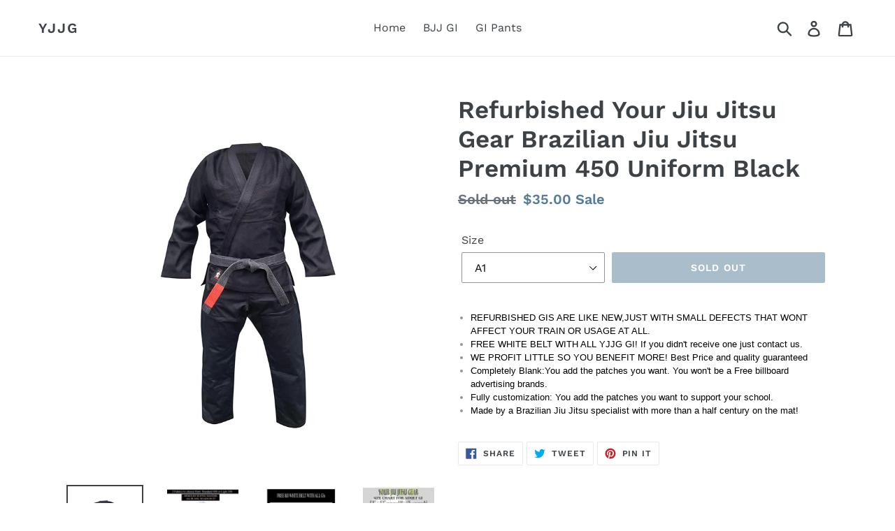

--- FILE ---
content_type: text/html; charset=utf-8
request_url: https://yourjiujitsugear.com/products/refurbished-your-jiu-jitsu-gear-brazilian-jiu-jitsu-premium-450-uniform-black
body_size: 18476
content:
<!doctype html>
<!--[if IE 9]> <html class="ie9 no-js" lang="en"> <![endif]-->
<!--[if (gt IE 9)|!(IE)]><!--> <html class="no-js" lang="en"> <!--<![endif]-->
<head><!-- Global site tag (gtag.js) - Google Analytics -->
<script async src="https://www.googletagmanager.com/gtag/js?id=UA-114801462-1"></script>
<script>
  window.dataLayer = window.dataLayer || [];
  function gtag(){dataLayer.push(arguments);}
  gtag('js', new Date());

  gtag('config', 'UA-114801462-1');
</script>

  <meta charset="utf-8">
  <meta http-equiv="X-UA-Compatible" content="IE=edge,chrome=1">
  <meta name="viewport" content="width=device-width,initial-scale=1">
  <meta name="theme-color" content="#557b97">
  <link rel="canonical" href="https://yourjiujitsugear.com/products/refurbished-your-jiu-jitsu-gear-brazilian-jiu-jitsu-premium-450-uniform-black"><title>Refurbished Your Jiu Jitsu Gear Brazilian Jiu Jitsu Premium 450 Unifor
&ndash; YJJG</title><meta name="description" content="REFURBISHED GIS ARE LIKE NEW,JUST WITH SMALL DEFECTS THAT WONT AFFECT YOUR TRAIN OR USAGE AT ALL. FREE WHITE BELT WITH ALL YJJG GI! If you didn&#39;t receive one just contact us. WE PROFIT LITTLE SO YOU BENEFIT MORE! Best Price and quality guaranteed Completely Blank:You add the patches you want. You won&#39;t be a Free billbo"><!-- /snippets/social-meta-tags.liquid -->




<meta property="og:site_name" content="YJJG">
<meta property="og:url" content="https://yourjiujitsugear.com/products/refurbished-your-jiu-jitsu-gear-brazilian-jiu-jitsu-premium-450-uniform-black">
<meta property="og:title" content="Refurbished Your Jiu Jitsu Gear Brazilian Jiu Jitsu Premium 450 Uniform Black">
<meta property="og:type" content="product">
<meta property="og:description" content="REFURBISHED GIS ARE LIKE NEW,JUST WITH SMALL DEFECTS THAT WONT AFFECT YOUR TRAIN OR USAGE AT ALL. FREE WHITE BELT WITH ALL YJJG GI! If you didn&#39;t receive one just contact us. WE PROFIT LITTLE SO YOU BENEFIT MORE! Best Price and quality guaranteed Completely Blank:You add the patches you want. You won&#39;t be a Free billbo">

  <meta property="og:price:amount" content="35.00">
  <meta property="og:price:currency" content="USD">

<meta property="og:image" content="http://yourjiujitsugear.com/cdn/shop/products/Black-BrazilianJiuJitsu-GI-YJJG_jpg_17ae43fa-3a1a-4f37-b569-352b81b92420_1200x1200.jpg?v=1546361653"><meta property="og:image" content="http://yourjiujitsugear.com/cdn/shop/products/71qThVtkZZL._UL1500_c54fcce1-7cdc-44c1-9ade-f83cc4c29d42_1200x1200.jpg?v=1546361653"><meta property="og:image" content="http://yourjiujitsugear.com/cdn/shop/products/71zy1X3fndL._UX679_af2db032-ffb3-40c2-9aba-ed524cf4b8ae_1200x1200.jpg?v=1546361653">
<meta property="og:image:secure_url" content="https://yourjiujitsugear.com/cdn/shop/products/Black-BrazilianJiuJitsu-GI-YJJG_jpg_17ae43fa-3a1a-4f37-b569-352b81b92420_1200x1200.jpg?v=1546361653"><meta property="og:image:secure_url" content="https://yourjiujitsugear.com/cdn/shop/products/71qThVtkZZL._UL1500_c54fcce1-7cdc-44c1-9ade-f83cc4c29d42_1200x1200.jpg?v=1546361653"><meta property="og:image:secure_url" content="https://yourjiujitsugear.com/cdn/shop/products/71zy1X3fndL._UX679_af2db032-ffb3-40c2-9aba-ed524cf4b8ae_1200x1200.jpg?v=1546361653">


<meta name="twitter:card" content="summary_large_image">
<meta name="twitter:title" content="Refurbished Your Jiu Jitsu Gear Brazilian Jiu Jitsu Premium 450 Uniform Black">
<meta name="twitter:description" content="REFURBISHED GIS ARE LIKE NEW,JUST WITH SMALL DEFECTS THAT WONT AFFECT YOUR TRAIN OR USAGE AT ALL. FREE WHITE BELT WITH ALL YJJG GI! If you didn&#39;t receive one just contact us. WE PROFIT LITTLE SO YOU BENEFIT MORE! Best Price and quality guaranteed Completely Blank:You add the patches you want. You won&#39;t be a Free billbo">


  <link href="//yourjiujitsugear.com/cdn/shop/t/1/assets/theme.scss.css?v=162041505910995837881756941256" rel="stylesheet" type="text/css" media="all" />

  <script>
    var theme = {
      strings: {
        addToCart: "Add to cart",
        soldOut: "Sold out",
        unavailable: "Unavailable",
        regularPrice: "Regular price",
        sale: "Sale",
        showMore: "Show More",
        showLess: "Show Less",
        addressError: "Error looking up that address",
        addressNoResults: "No results for that address",
        addressQueryLimit: "You have exceeded the Google API usage limit. Consider upgrading to a \u003ca href=\"https:\/\/developers.google.com\/maps\/premium\/usage-limits\"\u003ePremium Plan\u003c\/a\u003e.",
        authError: "There was a problem authenticating your Google Maps account.",
        newWindow: "Opens in a new window.",
        external: "Opens external website.",
        newWindowExternal: "Opens external website in a new window."
      },
      moneyFormat: "${{amount}}"
    }

    document.documentElement.className = document.documentElement.className.replace('no-js', 'js');
  </script>

  <!--[if (lte IE 9) ]><script src="//yourjiujitsugear.com/cdn/shop/t/1/assets/match-media.min.js?v=22265819453975888031536627162" type="text/javascript"></script><![endif]--><!--[if (gt IE 9)|!(IE)]><!--><script src="//yourjiujitsugear.com/cdn/shop/t/1/assets/lazysizes.js?v=68441465964607740661536627162" async="async"></script><!--<![endif]-->
  <!--[if lte IE 9]><script src="//yourjiujitsugear.com/cdn/shop/t/1/assets/lazysizes.min.js?v=64"></script><![endif]-->

  <!--[if (gt IE 9)|!(IE)]><!--><script src="//yourjiujitsugear.com/cdn/shop/t/1/assets/vendor.js?v=121857302354663160541536627162" defer="defer"></script><!--<![endif]-->
  <!--[if lte IE 9]><script src="//yourjiujitsugear.com/cdn/shop/t/1/assets/vendor.js?v=121857302354663160541536627162"></script><![endif]-->

  <!--[if (gt IE 9)|!(IE)]><!--><script src="//yourjiujitsugear.com/cdn/shop/t/1/assets/theme.js?v=161950477018278326151639408686" defer="defer"></script><!--<![endif]-->
  <!--[if lte IE 9]><script src="//yourjiujitsugear.com/cdn/shop/t/1/assets/theme.js?v=161950477018278326151639408686"></script><![endif]-->

  <script>window.performance && window.performance.mark && window.performance.mark('shopify.content_for_header.start');</script><meta name="google-site-verification" content="LbrLkQZfKi68tR7wi2cBGYxSIOtA7-3b_PPmhWVlczM">
<meta name="google-site-verification" content="hMtWFMqZBFoxz6WaV6IEIFz2C1nJjH2pZ8mSVu9hbQI">
<meta name="google-site-verification" content="In84jAG9-maVJ6FgezZlMOkrf-L1CV3Awx2ATp_ANGU">
<meta id="shopify-digital-wallet" name="shopify-digital-wallet" content="/4212293702/digital_wallets/dialog">
<meta name="shopify-checkout-api-token" content="1761f5acbcac2a5dd76f49e75bc55f15">
<meta id="in-context-paypal-metadata" data-shop-id="4212293702" data-venmo-supported="false" data-environment="production" data-locale="en_US" data-paypal-v4="true" data-currency="USD">
<link rel="alternate" type="application/json+oembed" href="https://yourjiujitsugear.com/products/refurbished-your-jiu-jitsu-gear-brazilian-jiu-jitsu-premium-450-uniform-black.oembed">
<script async="async" src="/checkouts/internal/preloads.js?locale=en-US"></script>
<link rel="preconnect" href="https://shop.app" crossorigin="anonymous">
<script async="async" src="https://shop.app/checkouts/internal/preloads.js?locale=en-US&shop_id=4212293702" crossorigin="anonymous"></script>
<script id="apple-pay-shop-capabilities" type="application/json">{"shopId":4212293702,"countryCode":"US","currencyCode":"USD","merchantCapabilities":["supports3DS"],"merchantId":"gid:\/\/shopify\/Shop\/4212293702","merchantName":"YJJG","requiredBillingContactFields":["postalAddress","email"],"requiredShippingContactFields":["postalAddress","email"],"shippingType":"shipping","supportedNetworks":["visa","masterCard","amex","discover","elo","jcb"],"total":{"type":"pending","label":"YJJG","amount":"1.00"},"shopifyPaymentsEnabled":true,"supportsSubscriptions":true}</script>
<script id="shopify-features" type="application/json">{"accessToken":"1761f5acbcac2a5dd76f49e75bc55f15","betas":["rich-media-storefront-analytics"],"domain":"yourjiujitsugear.com","predictiveSearch":true,"shopId":4212293702,"locale":"en"}</script>
<script>var Shopify = Shopify || {};
Shopify.shop = "yourjjgear.myshopify.com";
Shopify.locale = "en";
Shopify.currency = {"active":"USD","rate":"1.0"};
Shopify.country = "US";
Shopify.theme = {"name":"Debut","id":36801544262,"schema_name":"Debut","schema_version":"8.0.0","theme_store_id":796,"role":"main"};
Shopify.theme.handle = "null";
Shopify.theme.style = {"id":null,"handle":null};
Shopify.cdnHost = "yourjiujitsugear.com/cdn";
Shopify.routes = Shopify.routes || {};
Shopify.routes.root = "/";</script>
<script type="module">!function(o){(o.Shopify=o.Shopify||{}).modules=!0}(window);</script>
<script>!function(o){function n(){var o=[];function n(){o.push(Array.prototype.slice.apply(arguments))}return n.q=o,n}var t=o.Shopify=o.Shopify||{};t.loadFeatures=n(),t.autoloadFeatures=n()}(window);</script>
<script>
  window.ShopifyPay = window.ShopifyPay || {};
  window.ShopifyPay.apiHost = "shop.app\/pay";
  window.ShopifyPay.redirectState = null;
</script>
<script id="shop-js-analytics" type="application/json">{"pageType":"product"}</script>
<script defer="defer" async type="module" src="//yourjiujitsugear.com/cdn/shopifycloud/shop-js/modules/v2/client.init-shop-cart-sync_BT-GjEfc.en.esm.js"></script>
<script defer="defer" async type="module" src="//yourjiujitsugear.com/cdn/shopifycloud/shop-js/modules/v2/chunk.common_D58fp_Oc.esm.js"></script>
<script defer="defer" async type="module" src="//yourjiujitsugear.com/cdn/shopifycloud/shop-js/modules/v2/chunk.modal_xMitdFEc.esm.js"></script>
<script type="module">
  await import("//yourjiujitsugear.com/cdn/shopifycloud/shop-js/modules/v2/client.init-shop-cart-sync_BT-GjEfc.en.esm.js");
await import("//yourjiujitsugear.com/cdn/shopifycloud/shop-js/modules/v2/chunk.common_D58fp_Oc.esm.js");
await import("//yourjiujitsugear.com/cdn/shopifycloud/shop-js/modules/v2/chunk.modal_xMitdFEc.esm.js");

  window.Shopify.SignInWithShop?.initShopCartSync?.({"fedCMEnabled":true,"windoidEnabled":true});

</script>
<script>
  window.Shopify = window.Shopify || {};
  if (!window.Shopify.featureAssets) window.Shopify.featureAssets = {};
  window.Shopify.featureAssets['shop-js'] = {"shop-cart-sync":["modules/v2/client.shop-cart-sync_DZOKe7Ll.en.esm.js","modules/v2/chunk.common_D58fp_Oc.esm.js","modules/v2/chunk.modal_xMitdFEc.esm.js"],"init-fed-cm":["modules/v2/client.init-fed-cm_B6oLuCjv.en.esm.js","modules/v2/chunk.common_D58fp_Oc.esm.js","modules/v2/chunk.modal_xMitdFEc.esm.js"],"shop-cash-offers":["modules/v2/client.shop-cash-offers_D2sdYoxE.en.esm.js","modules/v2/chunk.common_D58fp_Oc.esm.js","modules/v2/chunk.modal_xMitdFEc.esm.js"],"shop-login-button":["modules/v2/client.shop-login-button_QeVjl5Y3.en.esm.js","modules/v2/chunk.common_D58fp_Oc.esm.js","modules/v2/chunk.modal_xMitdFEc.esm.js"],"pay-button":["modules/v2/client.pay-button_DXTOsIq6.en.esm.js","modules/v2/chunk.common_D58fp_Oc.esm.js","modules/v2/chunk.modal_xMitdFEc.esm.js"],"shop-button":["modules/v2/client.shop-button_DQZHx9pm.en.esm.js","modules/v2/chunk.common_D58fp_Oc.esm.js","modules/v2/chunk.modal_xMitdFEc.esm.js"],"avatar":["modules/v2/client.avatar_BTnouDA3.en.esm.js"],"init-windoid":["modules/v2/client.init-windoid_CR1B-cfM.en.esm.js","modules/v2/chunk.common_D58fp_Oc.esm.js","modules/v2/chunk.modal_xMitdFEc.esm.js"],"init-shop-for-new-customer-accounts":["modules/v2/client.init-shop-for-new-customer-accounts_C_vY_xzh.en.esm.js","modules/v2/client.shop-login-button_QeVjl5Y3.en.esm.js","modules/v2/chunk.common_D58fp_Oc.esm.js","modules/v2/chunk.modal_xMitdFEc.esm.js"],"init-shop-email-lookup-coordinator":["modules/v2/client.init-shop-email-lookup-coordinator_BI7n9ZSv.en.esm.js","modules/v2/chunk.common_D58fp_Oc.esm.js","modules/v2/chunk.modal_xMitdFEc.esm.js"],"init-shop-cart-sync":["modules/v2/client.init-shop-cart-sync_BT-GjEfc.en.esm.js","modules/v2/chunk.common_D58fp_Oc.esm.js","modules/v2/chunk.modal_xMitdFEc.esm.js"],"shop-toast-manager":["modules/v2/client.shop-toast-manager_DiYdP3xc.en.esm.js","modules/v2/chunk.common_D58fp_Oc.esm.js","modules/v2/chunk.modal_xMitdFEc.esm.js"],"init-customer-accounts":["modules/v2/client.init-customer-accounts_D9ZNqS-Q.en.esm.js","modules/v2/client.shop-login-button_QeVjl5Y3.en.esm.js","modules/v2/chunk.common_D58fp_Oc.esm.js","modules/v2/chunk.modal_xMitdFEc.esm.js"],"init-customer-accounts-sign-up":["modules/v2/client.init-customer-accounts-sign-up_iGw4briv.en.esm.js","modules/v2/client.shop-login-button_QeVjl5Y3.en.esm.js","modules/v2/chunk.common_D58fp_Oc.esm.js","modules/v2/chunk.modal_xMitdFEc.esm.js"],"shop-follow-button":["modules/v2/client.shop-follow-button_CqMgW2wH.en.esm.js","modules/v2/chunk.common_D58fp_Oc.esm.js","modules/v2/chunk.modal_xMitdFEc.esm.js"],"checkout-modal":["modules/v2/client.checkout-modal_xHeaAweL.en.esm.js","modules/v2/chunk.common_D58fp_Oc.esm.js","modules/v2/chunk.modal_xMitdFEc.esm.js"],"shop-login":["modules/v2/client.shop-login_D91U-Q7h.en.esm.js","modules/v2/chunk.common_D58fp_Oc.esm.js","modules/v2/chunk.modal_xMitdFEc.esm.js"],"lead-capture":["modules/v2/client.lead-capture_BJmE1dJe.en.esm.js","modules/v2/chunk.common_D58fp_Oc.esm.js","modules/v2/chunk.modal_xMitdFEc.esm.js"],"payment-terms":["modules/v2/client.payment-terms_Ci9AEqFq.en.esm.js","modules/v2/chunk.common_D58fp_Oc.esm.js","modules/v2/chunk.modal_xMitdFEc.esm.js"]};
</script>
<script id="__st">var __st={"a":4212293702,"offset":-28800,"reqid":"c5b995fe-37a8-4c07-be0a-b78a53e89587-1769168353","pageurl":"yourjiujitsugear.com\/products\/refurbished-your-jiu-jitsu-gear-brazilian-jiu-jitsu-premium-450-uniform-black","u":"ab6131305c0b","p":"product","rtyp":"product","rid":1942525608006};</script>
<script>window.ShopifyPaypalV4VisibilityTracking = true;</script>
<script id="captcha-bootstrap">!function(){'use strict';const t='contact',e='account',n='new_comment',o=[[t,t],['blogs',n],['comments',n],[t,'customer']],c=[[e,'customer_login'],[e,'guest_login'],[e,'recover_customer_password'],[e,'create_customer']],r=t=>t.map((([t,e])=>`form[action*='/${t}']:not([data-nocaptcha='true']) input[name='form_type'][value='${e}']`)).join(','),a=t=>()=>t?[...document.querySelectorAll(t)].map((t=>t.form)):[];function s(){const t=[...o],e=r(t);return a(e)}const i='password',u='form_key',d=['recaptcha-v3-token','g-recaptcha-response','h-captcha-response',i],f=()=>{try{return window.sessionStorage}catch{return}},m='__shopify_v',_=t=>t.elements[u];function p(t,e,n=!1){try{const o=window.sessionStorage,c=JSON.parse(o.getItem(e)),{data:r}=function(t){const{data:e,action:n}=t;return t[m]||n?{data:e,action:n}:{data:t,action:n}}(c);for(const[e,n]of Object.entries(r))t.elements[e]&&(t.elements[e].value=n);n&&o.removeItem(e)}catch(o){console.error('form repopulation failed',{error:o})}}const l='form_type',E='cptcha';function T(t){t.dataset[E]=!0}const w=window,h=w.document,L='Shopify',v='ce_forms',y='captcha';let A=!1;((t,e)=>{const n=(g='f06e6c50-85a8-45c8-87d0-21a2b65856fe',I='https://cdn.shopify.com/shopifycloud/storefront-forms-hcaptcha/ce_storefront_forms_captcha_hcaptcha.v1.5.2.iife.js',D={infoText:'Protected by hCaptcha',privacyText:'Privacy',termsText:'Terms'},(t,e,n)=>{const o=w[L][v],c=o.bindForm;if(c)return c(t,g,e,D).then(n);var r;o.q.push([[t,g,e,D],n]),r=I,A||(h.body.append(Object.assign(h.createElement('script'),{id:'captcha-provider',async:!0,src:r})),A=!0)});var g,I,D;w[L]=w[L]||{},w[L][v]=w[L][v]||{},w[L][v].q=[],w[L][y]=w[L][y]||{},w[L][y].protect=function(t,e){n(t,void 0,e),T(t)},Object.freeze(w[L][y]),function(t,e,n,w,h,L){const[v,y,A,g]=function(t,e,n){const i=e?o:[],u=t?c:[],d=[...i,...u],f=r(d),m=r(i),_=r(d.filter((([t,e])=>n.includes(e))));return[a(f),a(m),a(_),s()]}(w,h,L),I=t=>{const e=t.target;return e instanceof HTMLFormElement?e:e&&e.form},D=t=>v().includes(t);t.addEventListener('submit',(t=>{const e=I(t);if(!e)return;const n=D(e)&&!e.dataset.hcaptchaBound&&!e.dataset.recaptchaBound,o=_(e),c=g().includes(e)&&(!o||!o.value);(n||c)&&t.preventDefault(),c&&!n&&(function(t){try{if(!f())return;!function(t){const e=f();if(!e)return;const n=_(t);if(!n)return;const o=n.value;o&&e.removeItem(o)}(t);const e=Array.from(Array(32),(()=>Math.random().toString(36)[2])).join('');!function(t,e){_(t)||t.append(Object.assign(document.createElement('input'),{type:'hidden',name:u})),t.elements[u].value=e}(t,e),function(t,e){const n=f();if(!n)return;const o=[...t.querySelectorAll(`input[type='${i}']`)].map((({name:t})=>t)),c=[...d,...o],r={};for(const[a,s]of new FormData(t).entries())c.includes(a)||(r[a]=s);n.setItem(e,JSON.stringify({[m]:1,action:t.action,data:r}))}(t,e)}catch(e){console.error('failed to persist form',e)}}(e),e.submit())}));const S=(t,e)=>{t&&!t.dataset[E]&&(n(t,e.some((e=>e===t))),T(t))};for(const o of['focusin','change'])t.addEventListener(o,(t=>{const e=I(t);D(e)&&S(e,y())}));const B=e.get('form_key'),M=e.get(l),P=B&&M;t.addEventListener('DOMContentLoaded',(()=>{const t=y();if(P)for(const e of t)e.elements[l].value===M&&p(e,B);[...new Set([...A(),...v().filter((t=>'true'===t.dataset.shopifyCaptcha))])].forEach((e=>S(e,t)))}))}(h,new URLSearchParams(w.location.search),n,t,e,['guest_login'])})(!0,!0)}();</script>
<script integrity="sha256-4kQ18oKyAcykRKYeNunJcIwy7WH5gtpwJnB7kiuLZ1E=" data-source-attribution="shopify.loadfeatures" defer="defer" src="//yourjiujitsugear.com/cdn/shopifycloud/storefront/assets/storefront/load_feature-a0a9edcb.js" crossorigin="anonymous"></script>
<script crossorigin="anonymous" defer="defer" src="//yourjiujitsugear.com/cdn/shopifycloud/storefront/assets/shopify_pay/storefront-65b4c6d7.js?v=20250812"></script>
<script data-source-attribution="shopify.dynamic_checkout.dynamic.init">var Shopify=Shopify||{};Shopify.PaymentButton=Shopify.PaymentButton||{isStorefrontPortableWallets:!0,init:function(){window.Shopify.PaymentButton.init=function(){};var t=document.createElement("script");t.src="https://yourjiujitsugear.com/cdn/shopifycloud/portable-wallets/latest/portable-wallets.en.js",t.type="module",document.head.appendChild(t)}};
</script>
<script data-source-attribution="shopify.dynamic_checkout.buyer_consent">
  function portableWalletsHideBuyerConsent(e){var t=document.getElementById("shopify-buyer-consent"),n=document.getElementById("shopify-subscription-policy-button");t&&n&&(t.classList.add("hidden"),t.setAttribute("aria-hidden","true"),n.removeEventListener("click",e))}function portableWalletsShowBuyerConsent(e){var t=document.getElementById("shopify-buyer-consent"),n=document.getElementById("shopify-subscription-policy-button");t&&n&&(t.classList.remove("hidden"),t.removeAttribute("aria-hidden"),n.addEventListener("click",e))}window.Shopify?.PaymentButton&&(window.Shopify.PaymentButton.hideBuyerConsent=portableWalletsHideBuyerConsent,window.Shopify.PaymentButton.showBuyerConsent=portableWalletsShowBuyerConsent);
</script>
<script data-source-attribution="shopify.dynamic_checkout.cart.bootstrap">document.addEventListener("DOMContentLoaded",(function(){function t(){return document.querySelector("shopify-accelerated-checkout-cart, shopify-accelerated-checkout")}if(t())Shopify.PaymentButton.init();else{new MutationObserver((function(e,n){t()&&(Shopify.PaymentButton.init(),n.disconnect())})).observe(document.body,{childList:!0,subtree:!0})}}));
</script>
<link id="shopify-accelerated-checkout-styles" rel="stylesheet" media="screen" href="https://yourjiujitsugear.com/cdn/shopifycloud/portable-wallets/latest/accelerated-checkout-backwards-compat.css" crossorigin="anonymous">
<style id="shopify-accelerated-checkout-cart">
        #shopify-buyer-consent {
  margin-top: 1em;
  display: inline-block;
  width: 100%;
}

#shopify-buyer-consent.hidden {
  display: none;
}

#shopify-subscription-policy-button {
  background: none;
  border: none;
  padding: 0;
  text-decoration: underline;
  font-size: inherit;
  cursor: pointer;
}

#shopify-subscription-policy-button::before {
  box-shadow: none;
}

      </style>

<script>window.performance && window.performance.mark && window.performance.mark('shopify.content_for_header.end');</script>
<link href="https://monorail-edge.shopifysvc.com" rel="dns-prefetch">
<script>(function(){if ("sendBeacon" in navigator && "performance" in window) {try {var session_token_from_headers = performance.getEntriesByType('navigation')[0].serverTiming.find(x => x.name == '_s').description;} catch {var session_token_from_headers = undefined;}var session_cookie_matches = document.cookie.match(/_shopify_s=([^;]*)/);var session_token_from_cookie = session_cookie_matches && session_cookie_matches.length === 2 ? session_cookie_matches[1] : "";var session_token = session_token_from_headers || session_token_from_cookie || "";function handle_abandonment_event(e) {var entries = performance.getEntries().filter(function(entry) {return /monorail-edge.shopifysvc.com/.test(entry.name);});if (!window.abandonment_tracked && entries.length === 0) {window.abandonment_tracked = true;var currentMs = Date.now();var navigation_start = performance.timing.navigationStart;var payload = {shop_id: 4212293702,url: window.location.href,navigation_start,duration: currentMs - navigation_start,session_token,page_type: "product"};window.navigator.sendBeacon("https://monorail-edge.shopifysvc.com/v1/produce", JSON.stringify({schema_id: "online_store_buyer_site_abandonment/1.1",payload: payload,metadata: {event_created_at_ms: currentMs,event_sent_at_ms: currentMs}}));}}window.addEventListener('pagehide', handle_abandonment_event);}}());</script>
<script id="web-pixels-manager-setup">(function e(e,d,r,n,o){if(void 0===o&&(o={}),!Boolean(null===(a=null===(i=window.Shopify)||void 0===i?void 0:i.analytics)||void 0===a?void 0:a.replayQueue)){var i,a;window.Shopify=window.Shopify||{};var t=window.Shopify;t.analytics=t.analytics||{};var s=t.analytics;s.replayQueue=[],s.publish=function(e,d,r){return s.replayQueue.push([e,d,r]),!0};try{self.performance.mark("wpm:start")}catch(e){}var l=function(){var e={modern:/Edge?\/(1{2}[4-9]|1[2-9]\d|[2-9]\d{2}|\d{4,})\.\d+(\.\d+|)|Firefox\/(1{2}[4-9]|1[2-9]\d|[2-9]\d{2}|\d{4,})\.\d+(\.\d+|)|Chrom(ium|e)\/(9{2}|\d{3,})\.\d+(\.\d+|)|(Maci|X1{2}).+ Version\/(15\.\d+|(1[6-9]|[2-9]\d|\d{3,})\.\d+)([,.]\d+|)( \(\w+\)|)( Mobile\/\w+|) Safari\/|Chrome.+OPR\/(9{2}|\d{3,})\.\d+\.\d+|(CPU[ +]OS|iPhone[ +]OS|CPU[ +]iPhone|CPU IPhone OS|CPU iPad OS)[ +]+(15[._]\d+|(1[6-9]|[2-9]\d|\d{3,})[._]\d+)([._]\d+|)|Android:?[ /-](13[3-9]|1[4-9]\d|[2-9]\d{2}|\d{4,})(\.\d+|)(\.\d+|)|Android.+Firefox\/(13[5-9]|1[4-9]\d|[2-9]\d{2}|\d{4,})\.\d+(\.\d+|)|Android.+Chrom(ium|e)\/(13[3-9]|1[4-9]\d|[2-9]\d{2}|\d{4,})\.\d+(\.\d+|)|SamsungBrowser\/([2-9]\d|\d{3,})\.\d+/,legacy:/Edge?\/(1[6-9]|[2-9]\d|\d{3,})\.\d+(\.\d+|)|Firefox\/(5[4-9]|[6-9]\d|\d{3,})\.\d+(\.\d+|)|Chrom(ium|e)\/(5[1-9]|[6-9]\d|\d{3,})\.\d+(\.\d+|)([\d.]+$|.*Safari\/(?![\d.]+ Edge\/[\d.]+$))|(Maci|X1{2}).+ Version\/(10\.\d+|(1[1-9]|[2-9]\d|\d{3,})\.\d+)([,.]\d+|)( \(\w+\)|)( Mobile\/\w+|) Safari\/|Chrome.+OPR\/(3[89]|[4-9]\d|\d{3,})\.\d+\.\d+|(CPU[ +]OS|iPhone[ +]OS|CPU[ +]iPhone|CPU IPhone OS|CPU iPad OS)[ +]+(10[._]\d+|(1[1-9]|[2-9]\d|\d{3,})[._]\d+)([._]\d+|)|Android:?[ /-](13[3-9]|1[4-9]\d|[2-9]\d{2}|\d{4,})(\.\d+|)(\.\d+|)|Mobile Safari.+OPR\/([89]\d|\d{3,})\.\d+\.\d+|Android.+Firefox\/(13[5-9]|1[4-9]\d|[2-9]\d{2}|\d{4,})\.\d+(\.\d+|)|Android.+Chrom(ium|e)\/(13[3-9]|1[4-9]\d|[2-9]\d{2}|\d{4,})\.\d+(\.\d+|)|Android.+(UC? ?Browser|UCWEB|U3)[ /]?(15\.([5-9]|\d{2,})|(1[6-9]|[2-9]\d|\d{3,})\.\d+)\.\d+|SamsungBrowser\/(5\.\d+|([6-9]|\d{2,})\.\d+)|Android.+MQ{2}Browser\/(14(\.(9|\d{2,})|)|(1[5-9]|[2-9]\d|\d{3,})(\.\d+|))(\.\d+|)|K[Aa][Ii]OS\/(3\.\d+|([4-9]|\d{2,})\.\d+)(\.\d+|)/},d=e.modern,r=e.legacy,n=navigator.userAgent;return n.match(d)?"modern":n.match(r)?"legacy":"unknown"}(),u="modern"===l?"modern":"legacy",c=(null!=n?n:{modern:"",legacy:""})[u],f=function(e){return[e.baseUrl,"/wpm","/b",e.hashVersion,"modern"===e.buildTarget?"m":"l",".js"].join("")}({baseUrl:d,hashVersion:r,buildTarget:u}),m=function(e){var d=e.version,r=e.bundleTarget,n=e.surface,o=e.pageUrl,i=e.monorailEndpoint;return{emit:function(e){var a=e.status,t=e.errorMsg,s=(new Date).getTime(),l=JSON.stringify({metadata:{event_sent_at_ms:s},events:[{schema_id:"web_pixels_manager_load/3.1",payload:{version:d,bundle_target:r,page_url:o,status:a,surface:n,error_msg:t},metadata:{event_created_at_ms:s}}]});if(!i)return console&&console.warn&&console.warn("[Web Pixels Manager] No Monorail endpoint provided, skipping logging."),!1;try{return self.navigator.sendBeacon.bind(self.navigator)(i,l)}catch(e){}var u=new XMLHttpRequest;try{return u.open("POST",i,!0),u.setRequestHeader("Content-Type","text/plain"),u.send(l),!0}catch(e){return console&&console.warn&&console.warn("[Web Pixels Manager] Got an unhandled error while logging to Monorail."),!1}}}}({version:r,bundleTarget:l,surface:e.surface,pageUrl:self.location.href,monorailEndpoint:e.monorailEndpoint});try{o.browserTarget=l,function(e){var d=e.src,r=e.async,n=void 0===r||r,o=e.onload,i=e.onerror,a=e.sri,t=e.scriptDataAttributes,s=void 0===t?{}:t,l=document.createElement("script"),u=document.querySelector("head"),c=document.querySelector("body");if(l.async=n,l.src=d,a&&(l.integrity=a,l.crossOrigin="anonymous"),s)for(var f in s)if(Object.prototype.hasOwnProperty.call(s,f))try{l.dataset[f]=s[f]}catch(e){}if(o&&l.addEventListener("load",o),i&&l.addEventListener("error",i),u)u.appendChild(l);else{if(!c)throw new Error("Did not find a head or body element to append the script");c.appendChild(l)}}({src:f,async:!0,onload:function(){if(!function(){var e,d;return Boolean(null===(d=null===(e=window.Shopify)||void 0===e?void 0:e.analytics)||void 0===d?void 0:d.initialized)}()){var d=window.webPixelsManager.init(e)||void 0;if(d){var r=window.Shopify.analytics;r.replayQueue.forEach((function(e){var r=e[0],n=e[1],o=e[2];d.publishCustomEvent(r,n,o)})),r.replayQueue=[],r.publish=d.publishCustomEvent,r.visitor=d.visitor,r.initialized=!0}}},onerror:function(){return m.emit({status:"failed",errorMsg:"".concat(f," has failed to load")})},sri:function(e){var d=/^sha384-[A-Za-z0-9+/=]+$/;return"string"==typeof e&&d.test(e)}(c)?c:"",scriptDataAttributes:o}),m.emit({status:"loading"})}catch(e){m.emit({status:"failed",errorMsg:(null==e?void 0:e.message)||"Unknown error"})}}})({shopId: 4212293702,storefrontBaseUrl: "https://yourjiujitsugear.com",extensionsBaseUrl: "https://extensions.shopifycdn.com/cdn/shopifycloud/web-pixels-manager",monorailEndpoint: "https://monorail-edge.shopifysvc.com/unstable/produce_batch",surface: "storefront-renderer",enabledBetaFlags: ["2dca8a86"],webPixelsConfigList: [{"id":"222330951","configuration":"{\"config\":\"{\\\"pixel_id\\\":\\\"AW-672740977\\\",\\\"target_country\\\":\\\"US\\\",\\\"gtag_events\\\":[{\\\"type\\\":\\\"search\\\",\\\"action_label\\\":\\\"AW-672740977\\\/HbW_CNevtcQBEPHs5MAC\\\"},{\\\"type\\\":\\\"begin_checkout\\\",\\\"action_label\\\":\\\"AW-672740977\\\/t5gxCNSvtcQBEPHs5MAC\\\"},{\\\"type\\\":\\\"view_item\\\",\\\"action_label\\\":[\\\"AW-672740977\\\/jhQMCM6vtcQBEPHs5MAC\\\",\\\"MC-CLH2Q7HT0D\\\"]},{\\\"type\\\":\\\"purchase\\\",\\\"action_label\\\":[\\\"AW-672740977\\\/6w9gCMuvtcQBEPHs5MAC\\\",\\\"MC-CLH2Q7HT0D\\\"]},{\\\"type\\\":\\\"page_view\\\",\\\"action_label\\\":[\\\"AW-672740977\\\/lFeLCMivtcQBEPHs5MAC\\\",\\\"MC-CLH2Q7HT0D\\\"]},{\\\"type\\\":\\\"add_payment_info\\\",\\\"action_label\\\":\\\"AW-672740977\\\/QWStCNqvtcQBEPHs5MAC\\\"},{\\\"type\\\":\\\"add_to_cart\\\",\\\"action_label\\\":\\\"AW-672740977\\\/e0C3CNGvtcQBEPHs5MAC\\\"}],\\\"enable_monitoring_mode\\\":false}\"}","eventPayloadVersion":"v1","runtimeContext":"OPEN","scriptVersion":"b2a88bafab3e21179ed38636efcd8a93","type":"APP","apiClientId":1780363,"privacyPurposes":[],"dataSharingAdjustments":{"protectedCustomerApprovalScopes":["read_customer_address","read_customer_email","read_customer_name","read_customer_personal_data","read_customer_phone"]}},{"id":"46989383","eventPayloadVersion":"v1","runtimeContext":"LAX","scriptVersion":"1","type":"CUSTOM","privacyPurposes":["MARKETING"],"name":"Meta pixel (migrated)"},{"id":"66846791","eventPayloadVersion":"v1","runtimeContext":"LAX","scriptVersion":"1","type":"CUSTOM","privacyPurposes":["ANALYTICS"],"name":"Google Analytics tag (migrated)"},{"id":"shopify-app-pixel","configuration":"{}","eventPayloadVersion":"v1","runtimeContext":"STRICT","scriptVersion":"0450","apiClientId":"shopify-pixel","type":"APP","privacyPurposes":["ANALYTICS","MARKETING"]},{"id":"shopify-custom-pixel","eventPayloadVersion":"v1","runtimeContext":"LAX","scriptVersion":"0450","apiClientId":"shopify-pixel","type":"CUSTOM","privacyPurposes":["ANALYTICS","MARKETING"]}],isMerchantRequest: false,initData: {"shop":{"name":"YJJG","paymentSettings":{"currencyCode":"USD"},"myshopifyDomain":"yourjjgear.myshopify.com","countryCode":"US","storefrontUrl":"https:\/\/yourjiujitsugear.com"},"customer":null,"cart":null,"checkout":null,"productVariants":[{"price":{"amount":35.0,"currencyCode":"USD"},"product":{"title":"Refurbished Your Jiu Jitsu Gear Brazilian Jiu Jitsu Premium 450 Uniform Black","vendor":"yourjjgear","id":"1942525608006","untranslatedTitle":"Refurbished Your Jiu Jitsu Gear Brazilian Jiu Jitsu Premium 450 Uniform Black","url":"\/products\/refurbished-your-jiu-jitsu-gear-brazilian-jiu-jitsu-premium-450-uniform-black","type":""},"id":"19821002227782","image":{"src":"\/\/yourjiujitsugear.com\/cdn\/shop\/products\/Black-BrazilianJiuJitsu-GI-YJJG_jpg_17ae43fa-3a1a-4f37-b569-352b81b92420.jpg?v=1546361653"},"sku":"A1Black450","title":"A1","untranslatedTitle":"A1"},{"price":{"amount":35.0,"currencyCode":"USD"},"product":{"title":"Refurbished Your Jiu Jitsu Gear Brazilian Jiu Jitsu Premium 450 Uniform Black","vendor":"yourjjgear","id":"1942525608006","untranslatedTitle":"Refurbished Your Jiu Jitsu Gear Brazilian Jiu Jitsu Premium 450 Uniform Black","url":"\/products\/refurbished-your-jiu-jitsu-gear-brazilian-jiu-jitsu-premium-450-uniform-black","type":""},"id":"19821002260550","image":{"src":"\/\/yourjiujitsugear.com\/cdn\/shop\/products\/Black-BrazilianJiuJitsu-GI-YJJG_jpg_17ae43fa-3a1a-4f37-b569-352b81b92420.jpg?v=1546361653"},"sku":"A2Black450","title":"A2","untranslatedTitle":"A2"},{"price":{"amount":35.0,"currencyCode":"USD"},"product":{"title":"Refurbished Your Jiu Jitsu Gear Brazilian Jiu Jitsu Premium 450 Uniform Black","vendor":"yourjjgear","id":"1942525608006","untranslatedTitle":"Refurbished Your Jiu Jitsu Gear Brazilian Jiu Jitsu Premium 450 Uniform Black","url":"\/products\/refurbished-your-jiu-jitsu-gear-brazilian-jiu-jitsu-premium-450-uniform-black","type":""},"id":"19821002293318","image":{"src":"\/\/yourjiujitsugear.com\/cdn\/shop\/products\/Black-BrazilianJiuJitsu-GI-YJJG_jpg_17ae43fa-3a1a-4f37-b569-352b81b92420.jpg?v=1546361653"},"sku":"A3Black450","title":"A3","untranslatedTitle":"A3"},{"price":{"amount":35.0,"currencyCode":"USD"},"product":{"title":"Refurbished Your Jiu Jitsu Gear Brazilian Jiu Jitsu Premium 450 Uniform Black","vendor":"yourjjgear","id":"1942525608006","untranslatedTitle":"Refurbished Your Jiu Jitsu Gear Brazilian Jiu Jitsu Premium 450 Uniform Black","url":"\/products\/refurbished-your-jiu-jitsu-gear-brazilian-jiu-jitsu-premium-450-uniform-black","type":""},"id":"19821002326086","image":{"src":"\/\/yourjiujitsugear.com\/cdn\/shop\/products\/Black-BrazilianJiuJitsu-GI-YJJG_jpg_17ae43fa-3a1a-4f37-b569-352b81b92420.jpg?v=1546361653"},"sku":"A4Black450","title":"A4","untranslatedTitle":"A4"},{"price":{"amount":35.0,"currencyCode":"USD"},"product":{"title":"Refurbished Your Jiu Jitsu Gear Brazilian Jiu Jitsu Premium 450 Uniform Black","vendor":"yourjjgear","id":"1942525608006","untranslatedTitle":"Refurbished Your Jiu Jitsu Gear Brazilian Jiu Jitsu Premium 450 Uniform Black","url":"\/products\/refurbished-your-jiu-jitsu-gear-brazilian-jiu-jitsu-premium-450-uniform-black","type":""},"id":"19821002358854","image":{"src":"\/\/yourjiujitsugear.com\/cdn\/shop\/products\/Black-BrazilianJiuJitsu-GI-YJJG_jpg_17ae43fa-3a1a-4f37-b569-352b81b92420.jpg?v=1546361653"},"sku":"A5Black450","title":"A5","untranslatedTitle":"A5"}],"purchasingCompany":null},},"https://yourjiujitsugear.com/cdn","fcfee988w5aeb613cpc8e4bc33m6693e112",{"modern":"","legacy":""},{"shopId":"4212293702","storefrontBaseUrl":"https:\/\/yourjiujitsugear.com","extensionBaseUrl":"https:\/\/extensions.shopifycdn.com\/cdn\/shopifycloud\/web-pixels-manager","surface":"storefront-renderer","enabledBetaFlags":"[\"2dca8a86\"]","isMerchantRequest":"false","hashVersion":"fcfee988w5aeb613cpc8e4bc33m6693e112","publish":"custom","events":"[[\"page_viewed\",{}],[\"product_viewed\",{\"productVariant\":{\"price\":{\"amount\":35.0,\"currencyCode\":\"USD\"},\"product\":{\"title\":\"Refurbished Your Jiu Jitsu Gear Brazilian Jiu Jitsu Premium 450 Uniform Black\",\"vendor\":\"yourjjgear\",\"id\":\"1942525608006\",\"untranslatedTitle\":\"Refurbished Your Jiu Jitsu Gear Brazilian Jiu Jitsu Premium 450 Uniform Black\",\"url\":\"\/products\/refurbished-your-jiu-jitsu-gear-brazilian-jiu-jitsu-premium-450-uniform-black\",\"type\":\"\"},\"id\":\"19821002227782\",\"image\":{\"src\":\"\/\/yourjiujitsugear.com\/cdn\/shop\/products\/Black-BrazilianJiuJitsu-GI-YJJG_jpg_17ae43fa-3a1a-4f37-b569-352b81b92420.jpg?v=1546361653\"},\"sku\":\"A1Black450\",\"title\":\"A1\",\"untranslatedTitle\":\"A1\"}}]]"});</script><script>
  window.ShopifyAnalytics = window.ShopifyAnalytics || {};
  window.ShopifyAnalytics.meta = window.ShopifyAnalytics.meta || {};
  window.ShopifyAnalytics.meta.currency = 'USD';
  var meta = {"product":{"id":1942525608006,"gid":"gid:\/\/shopify\/Product\/1942525608006","vendor":"yourjjgear","type":"","handle":"refurbished-your-jiu-jitsu-gear-brazilian-jiu-jitsu-premium-450-uniform-black","variants":[{"id":19821002227782,"price":3500,"name":"Refurbished Your Jiu Jitsu Gear Brazilian Jiu Jitsu Premium 450 Uniform Black - A1","public_title":"A1","sku":"A1Black450"},{"id":19821002260550,"price":3500,"name":"Refurbished Your Jiu Jitsu Gear Brazilian Jiu Jitsu Premium 450 Uniform Black - A2","public_title":"A2","sku":"A2Black450"},{"id":19821002293318,"price":3500,"name":"Refurbished Your Jiu Jitsu Gear Brazilian Jiu Jitsu Premium 450 Uniform Black - A3","public_title":"A3","sku":"A3Black450"},{"id":19821002326086,"price":3500,"name":"Refurbished Your Jiu Jitsu Gear Brazilian Jiu Jitsu Premium 450 Uniform Black - A4","public_title":"A4","sku":"A4Black450"},{"id":19821002358854,"price":3500,"name":"Refurbished Your Jiu Jitsu Gear Brazilian Jiu Jitsu Premium 450 Uniform Black - A5","public_title":"A5","sku":"A5Black450"}],"remote":false},"page":{"pageType":"product","resourceType":"product","resourceId":1942525608006,"requestId":"c5b995fe-37a8-4c07-be0a-b78a53e89587-1769168353"}};
  for (var attr in meta) {
    window.ShopifyAnalytics.meta[attr] = meta[attr];
  }
</script>
<script class="analytics">
  (function () {
    var customDocumentWrite = function(content) {
      var jquery = null;

      if (window.jQuery) {
        jquery = window.jQuery;
      } else if (window.Checkout && window.Checkout.$) {
        jquery = window.Checkout.$;
      }

      if (jquery) {
        jquery('body').append(content);
      }
    };

    var hasLoggedConversion = function(token) {
      if (token) {
        return document.cookie.indexOf('loggedConversion=' + token) !== -1;
      }
      return false;
    }

    var setCookieIfConversion = function(token) {
      if (token) {
        var twoMonthsFromNow = new Date(Date.now());
        twoMonthsFromNow.setMonth(twoMonthsFromNow.getMonth() + 2);

        document.cookie = 'loggedConversion=' + token + '; expires=' + twoMonthsFromNow;
      }
    }

    var trekkie = window.ShopifyAnalytics.lib = window.trekkie = window.trekkie || [];
    if (trekkie.integrations) {
      return;
    }
    trekkie.methods = [
      'identify',
      'page',
      'ready',
      'track',
      'trackForm',
      'trackLink'
    ];
    trekkie.factory = function(method) {
      return function() {
        var args = Array.prototype.slice.call(arguments);
        args.unshift(method);
        trekkie.push(args);
        return trekkie;
      };
    };
    for (var i = 0; i < trekkie.methods.length; i++) {
      var key = trekkie.methods[i];
      trekkie[key] = trekkie.factory(key);
    }
    trekkie.load = function(config) {
      trekkie.config = config || {};
      trekkie.config.initialDocumentCookie = document.cookie;
      var first = document.getElementsByTagName('script')[0];
      var script = document.createElement('script');
      script.type = 'text/javascript';
      script.onerror = function(e) {
        var scriptFallback = document.createElement('script');
        scriptFallback.type = 'text/javascript';
        scriptFallback.onerror = function(error) {
                var Monorail = {
      produce: function produce(monorailDomain, schemaId, payload) {
        var currentMs = new Date().getTime();
        var event = {
          schema_id: schemaId,
          payload: payload,
          metadata: {
            event_created_at_ms: currentMs,
            event_sent_at_ms: currentMs
          }
        };
        return Monorail.sendRequest("https://" + monorailDomain + "/v1/produce", JSON.stringify(event));
      },
      sendRequest: function sendRequest(endpointUrl, payload) {
        // Try the sendBeacon API
        if (window && window.navigator && typeof window.navigator.sendBeacon === 'function' && typeof window.Blob === 'function' && !Monorail.isIos12()) {
          var blobData = new window.Blob([payload], {
            type: 'text/plain'
          });

          if (window.navigator.sendBeacon(endpointUrl, blobData)) {
            return true;
          } // sendBeacon was not successful

        } // XHR beacon

        var xhr = new XMLHttpRequest();

        try {
          xhr.open('POST', endpointUrl);
          xhr.setRequestHeader('Content-Type', 'text/plain');
          xhr.send(payload);
        } catch (e) {
          console.log(e);
        }

        return false;
      },
      isIos12: function isIos12() {
        return window.navigator.userAgent.lastIndexOf('iPhone; CPU iPhone OS 12_') !== -1 || window.navigator.userAgent.lastIndexOf('iPad; CPU OS 12_') !== -1;
      }
    };
    Monorail.produce('monorail-edge.shopifysvc.com',
      'trekkie_storefront_load_errors/1.1',
      {shop_id: 4212293702,
      theme_id: 36801544262,
      app_name: "storefront",
      context_url: window.location.href,
      source_url: "//yourjiujitsugear.com/cdn/s/trekkie.storefront.8d95595f799fbf7e1d32231b9a28fd43b70c67d3.min.js"});

        };
        scriptFallback.async = true;
        scriptFallback.src = '//yourjiujitsugear.com/cdn/s/trekkie.storefront.8d95595f799fbf7e1d32231b9a28fd43b70c67d3.min.js';
        first.parentNode.insertBefore(scriptFallback, first);
      };
      script.async = true;
      script.src = '//yourjiujitsugear.com/cdn/s/trekkie.storefront.8d95595f799fbf7e1d32231b9a28fd43b70c67d3.min.js';
      first.parentNode.insertBefore(script, first);
    };
    trekkie.load(
      {"Trekkie":{"appName":"storefront","development":false,"defaultAttributes":{"shopId":4212293702,"isMerchantRequest":null,"themeId":36801544262,"themeCityHash":"5510496001343755559","contentLanguage":"en","currency":"USD","eventMetadataId":"2c59872f-e779-45ba-96ac-9a7d09e85ec0"},"isServerSideCookieWritingEnabled":true,"monorailRegion":"shop_domain","enabledBetaFlags":["65f19447"]},"Session Attribution":{},"S2S":{"facebookCapiEnabled":false,"source":"trekkie-storefront-renderer","apiClientId":580111}}
    );

    var loaded = false;
    trekkie.ready(function() {
      if (loaded) return;
      loaded = true;

      window.ShopifyAnalytics.lib = window.trekkie;

      var originalDocumentWrite = document.write;
      document.write = customDocumentWrite;
      try { window.ShopifyAnalytics.merchantGoogleAnalytics.call(this); } catch(error) {};
      document.write = originalDocumentWrite;

      window.ShopifyAnalytics.lib.page(null,{"pageType":"product","resourceType":"product","resourceId":1942525608006,"requestId":"c5b995fe-37a8-4c07-be0a-b78a53e89587-1769168353","shopifyEmitted":true});

      var match = window.location.pathname.match(/checkouts\/(.+)\/(thank_you|post_purchase)/)
      var token = match? match[1]: undefined;
      if (!hasLoggedConversion(token)) {
        setCookieIfConversion(token);
        window.ShopifyAnalytics.lib.track("Viewed Product",{"currency":"USD","variantId":19821002227782,"productId":1942525608006,"productGid":"gid:\/\/shopify\/Product\/1942525608006","name":"Refurbished Your Jiu Jitsu Gear Brazilian Jiu Jitsu Premium 450 Uniform Black - A1","price":"35.00","sku":"A1Black450","brand":"yourjjgear","variant":"A1","category":"","nonInteraction":true,"remote":false},undefined,undefined,{"shopifyEmitted":true});
      window.ShopifyAnalytics.lib.track("monorail:\/\/trekkie_storefront_viewed_product\/1.1",{"currency":"USD","variantId":19821002227782,"productId":1942525608006,"productGid":"gid:\/\/shopify\/Product\/1942525608006","name":"Refurbished Your Jiu Jitsu Gear Brazilian Jiu Jitsu Premium 450 Uniform Black - A1","price":"35.00","sku":"A1Black450","brand":"yourjjgear","variant":"A1","category":"","nonInteraction":true,"remote":false,"referer":"https:\/\/yourjiujitsugear.com\/products\/refurbished-your-jiu-jitsu-gear-brazilian-jiu-jitsu-premium-450-uniform-black"});
      }
    });


        var eventsListenerScript = document.createElement('script');
        eventsListenerScript.async = true;
        eventsListenerScript.src = "//yourjiujitsugear.com/cdn/shopifycloud/storefront/assets/shop_events_listener-3da45d37.js";
        document.getElementsByTagName('head')[0].appendChild(eventsListenerScript);

})();</script>
  <script>
  if (!window.ga || (window.ga && typeof window.ga !== 'function')) {
    window.ga = function ga() {
      (window.ga.q = window.ga.q || []).push(arguments);
      if (window.Shopify && window.Shopify.analytics && typeof window.Shopify.analytics.publish === 'function') {
        window.Shopify.analytics.publish("ga_stub_called", {}, {sendTo: "google_osp_migration"});
      }
      console.error("Shopify's Google Analytics stub called with:", Array.from(arguments), "\nSee https://help.shopify.com/manual/promoting-marketing/pixels/pixel-migration#google for more information.");
    };
    if (window.Shopify && window.Shopify.analytics && typeof window.Shopify.analytics.publish === 'function') {
      window.Shopify.analytics.publish("ga_stub_initialized", {}, {sendTo: "google_osp_migration"});
    }
  }
</script>
<script
  defer
  src="https://yourjiujitsugear.com/cdn/shopifycloud/perf-kit/shopify-perf-kit-3.0.4.min.js"
  data-application="storefront-renderer"
  data-shop-id="4212293702"
  data-render-region="gcp-us-central1"
  data-page-type="product"
  data-theme-instance-id="36801544262"
  data-theme-name="Debut"
  data-theme-version="8.0.0"
  data-monorail-region="shop_domain"
  data-resource-timing-sampling-rate="10"
  data-shs="true"
  data-shs-beacon="true"
  data-shs-export-with-fetch="true"
  data-shs-logs-sample-rate="1"
  data-shs-beacon-endpoint="https://yourjiujitsugear.com/api/collect"
></script>
</head>

<body class="template-product">

  <a class="in-page-link visually-hidden skip-link" href="#MainContent">Skip to content</a>

  <div id="SearchDrawer" class="search-bar drawer drawer--top" role="dialog" aria-modal="true" aria-label="Search">
    <div class="search-bar__table">
      <div class="search-bar__table-cell search-bar__form-wrapper">
        <form class="search search-bar__form" action="/search" method="get" role="search">
          <input class="search__input search-bar__input" type="search" name="q" value="" placeholder="Search" aria-label="Search">
          <button class="search-bar__submit search__submit btn--link" type="submit">
            <svg aria-hidden="true" focusable="false" role="presentation" class="icon icon-search" viewBox="0 0 37 40"><path d="M35.6 36l-9.8-9.8c4.1-5.4 3.6-13.2-1.3-18.1-5.4-5.4-14.2-5.4-19.7 0-5.4 5.4-5.4 14.2 0 19.7 2.6 2.6 6.1 4.1 9.8 4.1 3 0 5.9-1 8.3-2.8l9.8 9.8c.4.4.9.6 1.4.6s1-.2 1.4-.6c.9-.9.9-2.1.1-2.9zm-20.9-8.2c-2.6 0-5.1-1-7-2.9-3.9-3.9-3.9-10.1 0-14C9.6 9 12.2 8 14.7 8s5.1 1 7 2.9c3.9 3.9 3.9 10.1 0 14-1.9 1.9-4.4 2.9-7 2.9z"/></svg>
            <span class="icon__fallback-text">Submit</span>
          </button>
        </form>
      </div>
      <div class="search-bar__table-cell text-right">
        <button type="button" class="btn--link search-bar__close js-drawer-close">
          <svg aria-hidden="true" focusable="false" role="presentation" class="icon icon-close" viewBox="0 0 37 40"><path d="M21.3 23l11-11c.8-.8.8-2 0-2.8-.8-.8-2-.8-2.8 0l-11 11-11-11c-.8-.8-2-.8-2.8 0-.8.8-.8 2 0 2.8l11 11-11 11c-.8.8-.8 2 0 2.8.4.4.9.6 1.4.6s1-.2 1.4-.6l11-11 11 11c.4.4.9.6 1.4.6s1-.2 1.4-.6c.8-.8.8-2 0-2.8l-11-11z"/></svg>
          <span class="icon__fallback-text">Close search</span>
        </button>
      </div>
    </div>
  </div>

  <div id="shopify-section-header" class="shopify-section">

<div data-section-id="header" data-section-type="header-section">
  

  <header class="site-header border-bottom logo--left" role="banner">
    <div class="grid grid--no-gutters grid--table site-header__mobile-nav">
      

      

      <div class="grid__item medium-up--one-quarter logo-align--left">
        
        
          <div class="h2 site-header__logo">
        
          
            <a class="site-header__logo-link" href="/">YJJG</a>
          
        
          </div>
        
      </div>

      
        <nav class="grid__item medium-up--one-half small--hide" id="AccessibleNav" role="navigation">
          <ul class="site-nav list--inline " id="SiteNav">
  



    
      <li>
        <a href="/" class="site-nav__link site-nav__link--main">
          <span class="site-nav__label">Home</span>
        </a>
      </li>
    
  



    
      <li>
        <a href="/collections/all" class="site-nav__link site-nav__link--main">
          <span class="site-nav__label">BJJ GI</span>
        </a>
      </li>
    
  



    
      <li>
        <a href="/products/gi-pants-replacement" class="site-nav__link site-nav__link--main">
          <span class="site-nav__label">GI Pants</span>
        </a>
      </li>
    
  
</ul>

        </nav>
      

      <div class="grid__item medium-up--one-quarter text-right site-header__icons site-header__icons--plus">
        <div class="site-header__icons-wrapper">
          
            <div class="site-header__search site-header__icon small--hide">
              <form action="/search" method="get" class="search-header search" role="search">
  <input class="search-header__input search__input"
    type="search"
    name="q"
    placeholder="Search"
    aria-label="Search">
  <button class="search-header__submit search__submit btn--link site-header__icon" type="submit">
    <svg aria-hidden="true" focusable="false" role="presentation" class="icon icon-search" viewBox="0 0 37 40"><path d="M35.6 36l-9.8-9.8c4.1-5.4 3.6-13.2-1.3-18.1-5.4-5.4-14.2-5.4-19.7 0-5.4 5.4-5.4 14.2 0 19.7 2.6 2.6 6.1 4.1 9.8 4.1 3 0 5.9-1 8.3-2.8l9.8 9.8c.4.4.9.6 1.4.6s1-.2 1.4-.6c.9-.9.9-2.1.1-2.9zm-20.9-8.2c-2.6 0-5.1-1-7-2.9-3.9-3.9-3.9-10.1 0-14C9.6 9 12.2 8 14.7 8s5.1 1 7 2.9c3.9 3.9 3.9 10.1 0 14-1.9 1.9-4.4 2.9-7 2.9z"/></svg>
    <span class="icon__fallback-text">Submit</span>
  </button>
</form>

            </div>
          

          <button type="button" class="btn--link site-header__icon site-header__search-toggle js-drawer-open-top medium-up--hide">
            <svg aria-hidden="true" focusable="false" role="presentation" class="icon icon-search" viewBox="0 0 37 40"><path d="M35.6 36l-9.8-9.8c4.1-5.4 3.6-13.2-1.3-18.1-5.4-5.4-14.2-5.4-19.7 0-5.4 5.4-5.4 14.2 0 19.7 2.6 2.6 6.1 4.1 9.8 4.1 3 0 5.9-1 8.3-2.8l9.8 9.8c.4.4.9.6 1.4.6s1-.2 1.4-.6c.9-.9.9-2.1.1-2.9zm-20.9-8.2c-2.6 0-5.1-1-7-2.9-3.9-3.9-3.9-10.1 0-14C9.6 9 12.2 8 14.7 8s5.1 1 7 2.9c3.9 3.9 3.9 10.1 0 14-1.9 1.9-4.4 2.9-7 2.9z"/></svg>
            <span class="icon__fallback-text">Search</span>
          </button>

          
            
              <a href="/account/login" class="site-header__icon site-header__account">
                <svg aria-hidden="true" focusable="false" role="presentation" class="icon icon-login" viewBox="0 0 28.33 37.68"><path d="M14.17 14.9a7.45 7.45 0 1 0-7.5-7.45 7.46 7.46 0 0 0 7.5 7.45zm0-10.91a3.45 3.45 0 1 1-3.5 3.46A3.46 3.46 0 0 1 14.17 4zM14.17 16.47A14.18 14.18 0 0 0 0 30.68c0 1.41.66 4 5.11 5.66a27.17 27.17 0 0 0 9.06 1.34c6.54 0 14.17-1.84 14.17-7a14.18 14.18 0 0 0-14.17-14.21zm0 17.21c-6.3 0-10.17-1.77-10.17-3a10.17 10.17 0 1 1 20.33 0c.01 1.23-3.86 3-10.16 3z"/></svg>
                <span class="icon__fallback-text">Log in</span>
              </a>
            
          

          <a href="/cart" class="site-header__icon site-header__cart">
            <svg aria-hidden="true" focusable="false" role="presentation" class="icon icon-cart" viewBox="0 0 37 40"><path d="M36.5 34.8L33.3 8h-5.9C26.7 3.9 23 .8 18.5.8S10.3 3.9 9.6 8H3.7L.5 34.8c-.2 1.5.4 2.4.9 3 .5.5 1.4 1.2 3.1 1.2h28c1.3 0 2.4-.4 3.1-1.3.7-.7 1-1.8.9-2.9zm-18-30c2.2 0 4.1 1.4 4.7 3.2h-9.5c.7-1.9 2.6-3.2 4.8-3.2zM4.5 35l2.8-23h2.2v3c0 1.1.9 2 2 2s2-.9 2-2v-3h10v3c0 1.1.9 2 2 2s2-.9 2-2v-3h2.2l2.8 23h-28z"/></svg>
            <span class="icon__fallback-text">Cart</span>
            
          </a>

          
            <button type="button" class="btn--link site-header__icon site-header__menu js-mobile-nav-toggle mobile-nav--open" aria-controls="navigation"  aria-expanded="false" aria-label="Menu">
              <svg aria-hidden="true" focusable="false" role="presentation" class="icon icon-hamburger" viewBox="0 0 37 40"><path d="M33.5 25h-30c-1.1 0-2-.9-2-2s.9-2 2-2h30c1.1 0 2 .9 2 2s-.9 2-2 2zm0-11.5h-30c-1.1 0-2-.9-2-2s.9-2 2-2h30c1.1 0 2 .9 2 2s-.9 2-2 2zm0 23h-30c-1.1 0-2-.9-2-2s.9-2 2-2h30c1.1 0 2 .9 2 2s-.9 2-2 2z"/></svg>
              <svg aria-hidden="true" focusable="false" role="presentation" class="icon icon-close" viewBox="0 0 37 40"><path d="M21.3 23l11-11c.8-.8.8-2 0-2.8-.8-.8-2-.8-2.8 0l-11 11-11-11c-.8-.8-2-.8-2.8 0-.8.8-.8 2 0 2.8l11 11-11 11c-.8.8-.8 2 0 2.8.4.4.9.6 1.4.6s1-.2 1.4-.6l11-11 11 11c.4.4.9.6 1.4.6s1-.2 1.4-.6c.8-.8.8-2 0-2.8l-11-11z"/></svg>
            </button>
          
        </div>

      </div>
    </div>

    <nav class="mobile-nav-wrapper medium-up--hide" role="navigation">
      <ul id="MobileNav" class="mobile-nav">
        
<li class="mobile-nav__item border-bottom">
            
              <a href="/" class="mobile-nav__link">
                <span class="mobile-nav__label">Home</span>
              </a>
            
          </li>
        
<li class="mobile-nav__item border-bottom">
            
              <a href="/collections/all" class="mobile-nav__link">
                <span class="mobile-nav__label">BJJ GI</span>
              </a>
            
          </li>
        
<li class="mobile-nav__item">
            
              <a href="/products/gi-pants-replacement" class="mobile-nav__link">
                <span class="mobile-nav__label">GI Pants</span>
              </a>
            
          </li>
        
      </ul>
    </nav>
  </header>

  
</div>



<script type="application/ld+json">
{
  "@context": "http://schema.org",
  "@type": "Organization",
  "name": "YJJG",
  
  "sameAs": [
    "",
    "",
    "",
    "",
    "",
    "",
    "",
    ""
  ],
  "url": "https://yourjiujitsugear.com"
}
</script>




</div>

  <div class="page-container" id="PageContainer">

    <main class="main-content js-focus-hidden" id="MainContent" role="main" tabindex="-1">
      

<div id="shopify-section-product-template" class="shopify-section"><div class="product-template__container page-width"
  id="ProductSection-product-template"
  data-section-id="product-template"
  data-section-type="product"
  data-enable-history-state="true"
>
  


  <div class="grid product-single">
    <div class="grid__item product-single__photos medium-up--one-half">
        
        
        
        
<style>
  
  
  @media screen and (min-width: 750px) { 
    #FeaturedImage-product-template-7194554564678 {
      max-width: 368.88px;
      max-height: 530px;
    }
    #FeaturedImageZoom-product-template-7194554564678-wrapper {
      max-width: 368.88px;
      max-height: 530px;
    }
   } 
  
  
    
    @media screen and (max-width: 749px) {
      #FeaturedImage-product-template-7194554564678 {
        max-width: 522.0px;
        max-height: 750px;
      }
      #FeaturedImageZoom-product-template-7194554564678-wrapper {
        max-width: 522.0px;
      }
    }
  
</style>


        <div id="FeaturedImageZoom-product-template-7194554564678-wrapper" class="product-single__photo-wrapper js">
          <div
          id="FeaturedImageZoom-product-template-7194554564678"
          style="padding-top:143.67816091954023%;"
          class="product-single__photo js-zoom-enabled product-single__photo--has-thumbnails"
          data-image-id="7194554564678"
           data-zoom="//yourjiujitsugear.com/cdn/shop/products/Black-BrazilianJiuJitsu-GI-YJJG_jpg_17ae43fa-3a1a-4f37-b569-352b81b92420_1024x1024@2x.jpg?v=1546361653">
            <img id="FeaturedImage-product-template-7194554564678"
                 class="feature-row__image product-featured-img lazyload"
                 src="//yourjiujitsugear.com/cdn/shop/products/Black-BrazilianJiuJitsu-GI-YJJG_jpg_17ae43fa-3a1a-4f37-b569-352b81b92420_300x300.jpg?v=1546361653"
                 data-src="//yourjiujitsugear.com/cdn/shop/products/Black-BrazilianJiuJitsu-GI-YJJG_jpg_17ae43fa-3a1a-4f37-b569-352b81b92420_{width}x.jpg?v=1546361653"
                 data-widths="[180, 360, 540, 720, 900, 1080, 1296, 1512, 1728, 2048]"
                 data-aspectratio="0.696"
                 data-sizes="auto"
                 tabindex="-1"
                 alt="Refurbished Your Jiu Jitsu Gear Brazilian Jiu Jitsu Premium 450 Uniform Black">
          </div>
        </div>
      
        
        
        
        
<style>
  
  
  @media screen and (min-width: 750px) { 
    #FeaturedImage-product-template-7194554597446 {
      max-width: 530px;
      max-height: 530.0px;
    }
    #FeaturedImageZoom-product-template-7194554597446-wrapper {
      max-width: 530px;
      max-height: 530.0px;
    }
   } 
  
  
    
    @media screen and (max-width: 749px) {
      #FeaturedImage-product-template-7194554597446 {
        max-width: 750px;
        max-height: 750px;
      }
      #FeaturedImageZoom-product-template-7194554597446-wrapper {
        max-width: 750px;
      }
    }
  
</style>


        <div id="FeaturedImageZoom-product-template-7194554597446-wrapper" class="product-single__photo-wrapper js">
          <div
          id="FeaturedImageZoom-product-template-7194554597446"
          style="padding-top:100.0%;"
          class="product-single__photo js-zoom-enabled product-single__photo--has-thumbnails hide"
          data-image-id="7194554597446"
           data-zoom="//yourjiujitsugear.com/cdn/shop/products/71qThVtkZZL._UL1500_c54fcce1-7cdc-44c1-9ade-f83cc4c29d42_1024x1024@2x.jpg?v=1546361653">
            <img id="FeaturedImage-product-template-7194554597446"
                 class="feature-row__image product-featured-img lazyload lazypreload"
                 src="//yourjiujitsugear.com/cdn/shop/products/71qThVtkZZL._UL1500_c54fcce1-7cdc-44c1-9ade-f83cc4c29d42_300x300.jpg?v=1546361653"
                 data-src="//yourjiujitsugear.com/cdn/shop/products/71qThVtkZZL._UL1500_c54fcce1-7cdc-44c1-9ade-f83cc4c29d42_{width}x.jpg?v=1546361653"
                 data-widths="[180, 360, 540, 720, 900, 1080, 1296, 1512, 1728, 2048]"
                 data-aspectratio="1.0"
                 data-sizes="auto"
                 tabindex="-1"
                 alt="Refurbished Your Jiu Jitsu Gear Brazilian Jiu Jitsu Premium 450 Uniform Black">
          </div>
        </div>
      
        
        
        
        
<style>
  
  
  @media screen and (min-width: 750px) { 
    #FeaturedImage-product-template-7194554630214 {
      max-width: 530px;
      max-height: 530.0px;
    }
    #FeaturedImageZoom-product-template-7194554630214-wrapper {
      max-width: 530px;
      max-height: 530.0px;
    }
   } 
  
  
    
    @media screen and (max-width: 749px) {
      #FeaturedImage-product-template-7194554630214 {
        max-width: 679px;
        max-height: 750px;
      }
      #FeaturedImageZoom-product-template-7194554630214-wrapper {
        max-width: 679px;
      }
    }
  
</style>


        <div id="FeaturedImageZoom-product-template-7194554630214-wrapper" class="product-single__photo-wrapper js">
          <div
          id="FeaturedImageZoom-product-template-7194554630214"
          style="padding-top:100.0%;"
          class="product-single__photo js-zoom-enabled product-single__photo--has-thumbnails hide"
          data-image-id="7194554630214"
           data-zoom="//yourjiujitsugear.com/cdn/shop/products/71zy1X3fndL._UX679_af2db032-ffb3-40c2-9aba-ed524cf4b8ae_1024x1024@2x.jpg?v=1546361653">
            <img id="FeaturedImage-product-template-7194554630214"
                 class="feature-row__image product-featured-img lazyload lazypreload"
                 src="//yourjiujitsugear.com/cdn/shop/products/71zy1X3fndL._UX679_af2db032-ffb3-40c2-9aba-ed524cf4b8ae_300x300.jpg?v=1546361653"
                 data-src="//yourjiujitsugear.com/cdn/shop/products/71zy1X3fndL._UX679_af2db032-ffb3-40c2-9aba-ed524cf4b8ae_{width}x.jpg?v=1546361653"
                 data-widths="[180, 360, 540, 720, 900, 1080, 1296, 1512, 1728, 2048]"
                 data-aspectratio="1.0"
                 data-sizes="auto"
                 tabindex="-1"
                 alt="Refurbished Your Jiu Jitsu Gear Brazilian Jiu Jitsu Premium 450 Uniform Black">
          </div>
        </div>
      
        
        
        
        
<style>
  
  
  @media screen and (min-width: 750px) { 
    #FeaturedImage-product-template-7654716211270 {
      max-width: 500px;
      max-height: 357px;
    }
    #FeaturedImageZoom-product-template-7654716211270-wrapper {
      max-width: 500px;
      max-height: 357px;
    }
   } 
  
  
    
    @media screen and (max-width: 749px) {
      #FeaturedImage-product-template-7654716211270 {
        max-width: 500px;
        max-height: 750px;
      }
      #FeaturedImageZoom-product-template-7654716211270-wrapper {
        max-width: 500px;
      }
    }
  
</style>


        <div id="FeaturedImageZoom-product-template-7654716211270-wrapper" class="product-single__photo-wrapper js">
          <div
          id="FeaturedImageZoom-product-template-7654716211270"
          style="padding-top:71.4%;"
          class="product-single__photo js-zoom-enabled product-single__photo--has-thumbnails hide"
          data-image-id="7654716211270"
           data-zoom="//yourjiujitsugear.com/cdn/shop/products/51I3f-1iylL_6d81a94a-40f8-4f1e-8ab2-5cb7e467adb4_1024x1024@2x.jpg?v=1552783739">
            <img id="FeaturedImage-product-template-7654716211270"
                 class="feature-row__image product-featured-img lazyload lazypreload"
                 src="//yourjiujitsugear.com/cdn/shop/products/51I3f-1iylL_6d81a94a-40f8-4f1e-8ab2-5cb7e467adb4_300x300.jpg?v=1552783739"
                 data-src="//yourjiujitsugear.com/cdn/shop/products/51I3f-1iylL_6d81a94a-40f8-4f1e-8ab2-5cb7e467adb4_{width}x.jpg?v=1552783739"
                 data-widths="[180, 360, 540, 720, 900, 1080, 1296, 1512, 1728, 2048]"
                 data-aspectratio="1.4005602240896358"
                 data-sizes="auto"
                 tabindex="-1"
                 alt="Refurbished Your Jiu Jitsu Gear Brazilian Jiu Jitsu Premium 450 Uniform Black">
          </div>
        </div>
      

      <noscript>
        
        <img src="//yourjiujitsugear.com/cdn/shop/products/Black-BrazilianJiuJitsu-GI-YJJG_jpg_17ae43fa-3a1a-4f37-b569-352b81b92420_530x@2x.jpg?v=1546361653" alt="Refurbished Your Jiu Jitsu Gear Brazilian Jiu Jitsu Premium 450 Uniform Black" id="FeaturedImage-product-template" class="product-featured-img" style="max-width: 530px;">
      </noscript>

      
        

        <div class="thumbnails-wrapper thumbnails-slider--active">
          
            <button type="button" class="btn btn--link medium-up--hide thumbnails-slider__btn thumbnails-slider__prev thumbnails-slider__prev--product-template">
              <svg aria-hidden="true" focusable="false" role="presentation" class="icon icon-chevron-left" viewBox="0 0 284.49 498.98"><defs><style>.cls-1{fill:#231f20}</style></defs><path class="cls-1" d="M437.67 129.51a35 35 0 0 1 24.75 59.75L272.67 379l189.75 189.74a35 35 0 1 1-49.5 49.5L198.43 403.75a35 35 0 0 1 0-49.5l214.49-214.49a34.89 34.89 0 0 1 24.75-10.25z" transform="translate(-188.18 -129.51)"/></svg>
              <span class="icon__fallback-text">Previous slide</span>
            </button>
          
          <ul class="grid grid--uniform product-single__thumbnails product-single__thumbnails-product-template">
            
              <li class="grid__item medium-up--one-quarter product-single__thumbnails-item js">
                <a href="//yourjiujitsugear.com/cdn/shop/products/Black-BrazilianJiuJitsu-GI-YJJG_jpg_17ae43fa-3a1a-4f37-b569-352b81b92420_1024x1024@2x.jpg?v=1546361653"
                   class="text-link product-single__thumbnail product-single__thumbnail--product-template"
                   data-thumbnail-id="7194554564678"
                   data-zoom="//yourjiujitsugear.com/cdn/shop/products/Black-BrazilianJiuJitsu-GI-YJJG_jpg_17ae43fa-3a1a-4f37-b569-352b81b92420_1024x1024@2x.jpg?v=1546361653">
                     <img class="product-single__thumbnail-image" src="//yourjiujitsugear.com/cdn/shop/products/Black-BrazilianJiuJitsu-GI-YJJG_jpg_17ae43fa-3a1a-4f37-b569-352b81b92420_110x110@2x.jpg?v=1546361653" alt="Load image into Gallery viewer, Refurbished Your Jiu Jitsu Gear Brazilian Jiu Jitsu Premium 450 Uniform Black">
                </a>
              </li>
            
              <li class="grid__item medium-up--one-quarter product-single__thumbnails-item js">
                <a href="//yourjiujitsugear.com/cdn/shop/products/71qThVtkZZL._UL1500_c54fcce1-7cdc-44c1-9ade-f83cc4c29d42_1024x1024@2x.jpg?v=1546361653"
                   class="text-link product-single__thumbnail product-single__thumbnail--product-template"
                   data-thumbnail-id="7194554597446"
                   data-zoom="//yourjiujitsugear.com/cdn/shop/products/71qThVtkZZL._UL1500_c54fcce1-7cdc-44c1-9ade-f83cc4c29d42_1024x1024@2x.jpg?v=1546361653">
                     <img class="product-single__thumbnail-image" src="//yourjiujitsugear.com/cdn/shop/products/71qThVtkZZL._UL1500_c54fcce1-7cdc-44c1-9ade-f83cc4c29d42_110x110@2x.jpg?v=1546361653" alt="Load image into Gallery viewer, Refurbished Your Jiu Jitsu Gear Brazilian Jiu Jitsu Premium 450 Uniform Black">
                </a>
              </li>
            
              <li class="grid__item medium-up--one-quarter product-single__thumbnails-item js">
                <a href="//yourjiujitsugear.com/cdn/shop/products/71zy1X3fndL._UX679_af2db032-ffb3-40c2-9aba-ed524cf4b8ae_1024x1024@2x.jpg?v=1546361653"
                   class="text-link product-single__thumbnail product-single__thumbnail--product-template"
                   data-thumbnail-id="7194554630214"
                   data-zoom="//yourjiujitsugear.com/cdn/shop/products/71zy1X3fndL._UX679_af2db032-ffb3-40c2-9aba-ed524cf4b8ae_1024x1024@2x.jpg?v=1546361653">
                     <img class="product-single__thumbnail-image" src="//yourjiujitsugear.com/cdn/shop/products/71zy1X3fndL._UX679_af2db032-ffb3-40c2-9aba-ed524cf4b8ae_110x110@2x.jpg?v=1546361653" alt="Load image into Gallery viewer, Refurbished Your Jiu Jitsu Gear Brazilian Jiu Jitsu Premium 450 Uniform Black">
                </a>
              </li>
            
              <li class="grid__item medium-up--one-quarter product-single__thumbnails-item js">
                <a href="//yourjiujitsugear.com/cdn/shop/products/51I3f-1iylL_6d81a94a-40f8-4f1e-8ab2-5cb7e467adb4_1024x1024@2x.jpg?v=1552783739"
                   class="text-link product-single__thumbnail product-single__thumbnail--product-template"
                   data-thumbnail-id="7654716211270"
                   data-zoom="//yourjiujitsugear.com/cdn/shop/products/51I3f-1iylL_6d81a94a-40f8-4f1e-8ab2-5cb7e467adb4_1024x1024@2x.jpg?v=1552783739">
                     <img class="product-single__thumbnail-image" src="//yourjiujitsugear.com/cdn/shop/products/51I3f-1iylL_6d81a94a-40f8-4f1e-8ab2-5cb7e467adb4_110x110@2x.jpg?v=1552783739" alt="Load image into Gallery viewer, Refurbished Your Jiu Jitsu Gear Brazilian Jiu Jitsu Premium 450 Uniform Black">
                </a>
              </li>
            
          </ul>
          
            <button type="button" class="btn btn--link medium-up--hide thumbnails-slider__btn thumbnails-slider__next thumbnails-slider__next--product-template">
              <svg aria-hidden="true" focusable="false" role="presentation" class="icon icon-chevron-right" viewBox="0 0 284.49 498.98"><defs><style>.cls-1{fill:#231f20}</style></defs><path class="cls-1" d="M223.18 628.49a35 35 0 0 1-24.75-59.75L388.17 379 198.43 189.26a35 35 0 0 1 49.5-49.5l214.49 214.49a35 35 0 0 1 0 49.5L247.93 618.24a34.89 34.89 0 0 1-24.75 10.25z" transform="translate(-188.18 -129.51)"/></svg>
              <span class="icon__fallback-text">Next slide</span>
            </button>
          
        </div>
      
    </div>

    <div class="grid__item medium-up--one-half">
      <div class="product-single__meta">

        <h1 class="product-single__title">Refurbished Your Jiu Jitsu Gear Brazilian Jiu Jitsu Premium 450 Uniform Black</h1>

          <div class="product__price">
            <!-- snippet/product-price.liquid -->

<dl class="price price--on-sale" data-price>

  

  <div class="price__regular">
    <dt>
      <span class="visually-hidden visually-hidden--inline">Regular price</span>
    </dt>
    <dd>
      <span class="price-item price-item--regular" data-regular-price>
        
          Sold out
        
      </span>
    </dd>
  </div>
  <div class="price__sale">
    <dt>
      <span class="visually-hidden visually-hidden--inline">Sale price</span>
    </dt>
    <dd>
      <span class="price-item price-item--sale" data-sale-price>
        $35.00
      </span>
      <span class="price-item__label" aria-hidden="true">Sale</span>
    </dd>
  </div>
</dl>

          </div>

          

          <form method="post" action="/cart/add" id="product_form_1942525608006" accept-charset="UTF-8" class="product-form product-form-product-template
" enctype="multipart/form-data" novalidate="novalidate"><input type="hidden" name="form_type" value="product" /><input type="hidden" name="utf8" value="✓" />
            
              
                <div class="selector-wrapper js product-form__item">
                  <label for="SingleOptionSelector-0">
                    Size
                  </label>
                  <select class="single-option-selector single-option-selector-product-template product-form__input" id="SingleOptionSelector-0" data-index="option1">
                    
                      <option value="A1" selected="selected">A1</option>
                    
                      <option value="A2">A2</option>
                    
                      <option value="A3">A3</option>
                    
                      <option value="A4">A4</option>
                    
                      <option value="A5">A5</option>
                    
                  </select>
                </div>
              
            

            <select name="id" id="ProductSelect-product-template" class="product-form__variants no-js">
              
                
                  <option disabled="disabled">A1 - Sold out</option>
                
              
                
                  <option disabled="disabled">A2 - Sold out</option>
                
              
                
                  <option disabled="disabled">A3 - Sold out</option>
                
              
                
                  <option disabled="disabled">A4 - Sold out</option>
                
              
                
                  <option disabled="disabled">A5 - Sold out</option>
                
              
            </select>

            
            <div class="product-form__item product-form__item--submit">
              <button type="submit" name="add" id="AddToCart-product-template" disabled="disabled" class="btn product-form__cart-submit">
                <span id="AddToCartText-product-template">
                  
                    Sold out
                  
                </span>
              </button>
              
            </div>
          <input type="hidden" name="product-id" value="1942525608006" /><input type="hidden" name="section-id" value="product-template" /></form>
        </div><p class="visually-hidden" data-product-status
          aria-live="polite"
          role="status"
        ></p>

        <div class="product-single__description rte">
          <ul class="a-unordered-list a-vertical a-spacing-none" style="box-sizing: border-box; margin: 0px 0px 0px 18px; color: #949494; padding: 0px; font-family: 'Amazon Ember', Arial, sans-serif; font-size: 13px; font-style: normal; font-variant-ligatures: normal; font-variant-caps: normal; font-weight: 400; letter-spacing: normal; orphans: 2; text-align: start; text-indent: 0px; text-transform: none; white-space: normal; widows: 2; word-spacing: 0px; -webkit-text-stroke-width: 0px; background-color: #ffffff;">
<li><span style="color: #000000;">REFURBISHED GIS ARE LIKE NEW,JUST WITH SMALL DEFECTS THAT WONT AFFECT YOUR TRAIN OR USAGE AT ALL.</span></li>
</ul>
<ul class="a-unordered-list a-vertical a-spacing-none" style="box-sizing: border-box; margin: 0px 0px 0px 18px; color: #949494; padding: 0px; font-family: 'Amazon Ember', Arial, sans-serif; font-size: 13px; font-style: normal; font-variant-ligatures: normal; font-variant-caps: normal; font-weight: 400; letter-spacing: normal; orphans: 2; text-align: start; text-indent: 0px; text-transform: none; white-space: normal; widows: 2; word-spacing: 0px; -webkit-text-stroke-width: 0px; background-color: #ffffff;">
<li style="box-sizing: border-box; list-style: disc; word-wrap: break-word; margin: 0px;"><span class="a-list-item" style="box-sizing: border-box; color: #000000; overflow-wrap: break-word; display: block;">FREE WHITE BELT WITH ALL YJJG GI! If you didn't receive one just contact us.</span></li>
<li style="box-sizing: border-box; list-style: disc; word-wrap: break-word; margin: 0px;"><span class="a-list-item" style="box-sizing: border-box; color: #000000; overflow-wrap: break-word; display: block;">WE PROFIT LITTLE SO YOU BENEFIT MORE! Best Price and quality guaranteed</span></li>
<li style="box-sizing: border-box; list-style: disc; word-wrap: break-word; margin: 0px;"><span class="a-list-item" style="box-sizing: border-box; color: #000000; overflow-wrap: break-word; display: block;">Completely Blank:You add the patches you want. You won't be a Free billboard advertising brands.</span></li>
<li style="box-sizing: border-box; list-style: disc; word-wrap: break-word; margin: 0px;"><span class="a-list-item" style="box-sizing: border-box; color: #000000; overflow-wrap: break-word; display: block;">Fully customization: You add the patches you want to support your school.</span></li>
<li style="box-sizing: border-box; list-style: disc; word-wrap: break-word; margin: 0px;"><span class="a-list-item" style="box-sizing: border-box; color: #000000; overflow-wrap: break-word; display: block;">Made by a Brazilian Jiu Jitsu specialist with more than a half century on the mat!</span></li>
</ul>
        </div>

        
          <!-- /snippets/social-sharing.liquid -->
<ul class="social-sharing">

  
    <li>
      <a target="_blank" href="//www.facebook.com/sharer.php?u=https://yourjiujitsugear.com/products/refurbished-your-jiu-jitsu-gear-brazilian-jiu-jitsu-premium-450-uniform-black" class="btn btn--small btn--share share-facebook">
        <svg aria-hidden="true" focusable="false" role="presentation" class="icon icon-facebook" viewBox="0 0 20 20"><path fill="#444" d="M18.05.811q.439 0 .744.305t.305.744v16.637q0 .439-.305.744t-.744.305h-4.732v-7.221h2.415l.342-2.854h-2.757v-1.83q0-.659.293-1t1.073-.342h1.488V3.762q-.976-.098-2.171-.098-1.634 0-2.635.964t-1 2.72V9.47H7.951v2.854h2.415v7.221H1.413q-.439 0-.744-.305t-.305-.744V1.859q0-.439.305-.744T1.413.81H18.05z"/></svg>
        <span class="share-title" aria-hidden="true">Share</span>
        <span class="visually-hidden">Share on Facebook</span>
      </a>
    </li>
  

  
    <li>
      <a target="_blank" href="//twitter.com/share?text=Refurbished%20Your%20Jiu%20Jitsu%20Gear%20Brazilian%20Jiu%20Jitsu%20Premium%20450%20Uniform%20Black&amp;url=https://yourjiujitsugear.com/products/refurbished-your-jiu-jitsu-gear-brazilian-jiu-jitsu-premium-450-uniform-black" class="btn btn--small btn--share share-twitter">
        <svg aria-hidden="true" focusable="false" role="presentation" class="icon icon-twitter" viewBox="0 0 20 20"><path fill="#444" d="M19.551 4.208q-.815 1.202-1.956 2.038 0 .082.02.255t.02.255q0 1.589-.469 3.179t-1.426 3.036-2.272 2.567-3.158 1.793-3.963.672q-3.301 0-6.031-1.773.571.041.937.041 2.751 0 4.911-1.671-1.284-.02-2.292-.784T2.456 11.85q.346.082.754.082.55 0 1.039-.163-1.365-.285-2.262-1.365T1.09 7.918v-.041q.774.408 1.773.448-.795-.53-1.263-1.396t-.469-1.864q0-1.019.509-1.997 1.487 1.854 3.596 2.924T9.81 7.184q-.143-.509-.143-.897 0-1.63 1.161-2.781t2.832-1.151q.815 0 1.569.326t1.284.917q1.345-.265 2.506-.958-.428 1.386-1.732 2.18 1.243-.163 2.262-.611z"/></svg>
        <span class="share-title" aria-hidden="true">Tweet</span>
        <span class="visually-hidden">Tweet on Twitter</span>
      </a>
    </li>
  

  
    <li>
      <a target="_blank" href="//pinterest.com/pin/create/button/?url=https://yourjiujitsugear.com/products/refurbished-your-jiu-jitsu-gear-brazilian-jiu-jitsu-premium-450-uniform-black&amp;media=//yourjiujitsugear.com/cdn/shop/products/Black-BrazilianJiuJitsu-GI-YJJG_jpg_17ae43fa-3a1a-4f37-b569-352b81b92420_1024x1024.jpg?v=1546361653&amp;description=Refurbished%20Your%20Jiu%20Jitsu%20Gear%20Brazilian%20Jiu%20Jitsu%20Premium%20450%20Uniform%20Black" class="btn btn--small btn--share share-pinterest">
        <svg aria-hidden="true" focusable="false" role="presentation" class="icon icon-pinterest" viewBox="0 0 20 20"><path fill="#444" d="M9.958.811q1.903 0 3.635.744t2.988 2 2 2.988.744 3.635q0 2.537-1.256 4.696t-3.415 3.415-4.696 1.256q-1.39 0-2.659-.366.707-1.147.951-2.025l.659-2.561q.244.463.903.817t1.39.354q1.464 0 2.622-.842t1.793-2.305.634-3.293q0-2.171-1.671-3.769t-4.257-1.598q-1.586 0-2.903.537T5.298 5.897 4.066 7.775t-.427 2.037q0 1.268.476 2.22t1.427 1.342q.171.073.293.012t.171-.232q.171-.61.195-.756.098-.268-.122-.512-.634-.707-.634-1.83 0-1.854 1.281-3.183t3.354-1.329q1.83 0 2.854 1t1.025 2.61q0 1.342-.366 2.476t-1.049 1.817-1.561.683q-.732 0-1.195-.537t-.293-1.269q.098-.342.256-.878t.268-.915.207-.817.098-.732q0-.61-.317-1t-.927-.39q-.756 0-1.269.695t-.512 1.744q0 .39.061.756t.134.537l.073.171q-1 4.342-1.22 5.098-.195.927-.146 2.171-2.513-1.122-4.062-3.44T.59 10.177q0-3.879 2.744-6.623T9.957.81z"/></svg>
        <span class="share-title" aria-hidden="true">Pin it</span>
        <span class="visually-hidden">Pin on Pinterest</span>
      </a>
    </li>
  

</ul>

        
    </div>
  </div>
</div>




  <script type="application/json" id="ProductJson-product-template">
    {"id":1942525608006,"title":"Refurbished Your Jiu Jitsu Gear Brazilian Jiu Jitsu Premium 450 Uniform Black","handle":"refurbished-your-jiu-jitsu-gear-brazilian-jiu-jitsu-premium-450-uniform-black","description":"\u003cul class=\"a-unordered-list a-vertical a-spacing-none\" style=\"box-sizing: border-box; margin: 0px 0px 0px 18px; color: #949494; padding: 0px; font-family: 'Amazon Ember', Arial, sans-serif; font-size: 13px; font-style: normal; font-variant-ligatures: normal; font-variant-caps: normal; font-weight: 400; letter-spacing: normal; orphans: 2; text-align: start; text-indent: 0px; text-transform: none; white-space: normal; widows: 2; word-spacing: 0px; -webkit-text-stroke-width: 0px; background-color: #ffffff;\"\u003e\n\u003cli\u003e\u003cspan style=\"color: #000000;\"\u003eREFURBISHED GIS ARE LIKE NEW,JUST WITH SMALL DEFECTS THAT WONT AFFECT YOUR TRAIN OR USAGE AT ALL.\u003c\/span\u003e\u003c\/li\u003e\n\u003c\/ul\u003e\n\u003cul class=\"a-unordered-list a-vertical a-spacing-none\" style=\"box-sizing: border-box; margin: 0px 0px 0px 18px; color: #949494; padding: 0px; font-family: 'Amazon Ember', Arial, sans-serif; font-size: 13px; font-style: normal; font-variant-ligatures: normal; font-variant-caps: normal; font-weight: 400; letter-spacing: normal; orphans: 2; text-align: start; text-indent: 0px; text-transform: none; white-space: normal; widows: 2; word-spacing: 0px; -webkit-text-stroke-width: 0px; background-color: #ffffff;\"\u003e\n\u003cli style=\"box-sizing: border-box; list-style: disc; word-wrap: break-word; margin: 0px;\"\u003e\u003cspan class=\"a-list-item\" style=\"box-sizing: border-box; color: #000000; overflow-wrap: break-word; display: block;\"\u003eFREE WHITE BELT WITH ALL YJJG GI! If you didn't receive one just contact us.\u003c\/span\u003e\u003c\/li\u003e\n\u003cli style=\"box-sizing: border-box; list-style: disc; word-wrap: break-word; margin: 0px;\"\u003e\u003cspan class=\"a-list-item\" style=\"box-sizing: border-box; color: #000000; overflow-wrap: break-word; display: block;\"\u003eWE PROFIT LITTLE SO YOU BENEFIT MORE! Best Price and quality guaranteed\u003c\/span\u003e\u003c\/li\u003e\n\u003cli style=\"box-sizing: border-box; list-style: disc; word-wrap: break-word; margin: 0px;\"\u003e\u003cspan class=\"a-list-item\" style=\"box-sizing: border-box; color: #000000; overflow-wrap: break-word; display: block;\"\u003eCompletely Blank:You add the patches you want. You won't be a Free billboard advertising brands.\u003c\/span\u003e\u003c\/li\u003e\n\u003cli style=\"box-sizing: border-box; list-style: disc; word-wrap: break-word; margin: 0px;\"\u003e\u003cspan class=\"a-list-item\" style=\"box-sizing: border-box; color: #000000; overflow-wrap: break-word; display: block;\"\u003eFully customization: You add the patches you want to support your school.\u003c\/span\u003e\u003c\/li\u003e\n\u003cli style=\"box-sizing: border-box; list-style: disc; word-wrap: break-word; margin: 0px;\"\u003e\u003cspan class=\"a-list-item\" style=\"box-sizing: border-box; color: #000000; overflow-wrap: break-word; display: block;\"\u003eMade by a Brazilian Jiu Jitsu specialist with more than a half century on the mat!\u003c\/span\u003e\u003c\/li\u003e\n\u003c\/ul\u003e","published_at":"2018-09-10T17:58:57-07:00","created_at":"2019-01-01T08:54:12-08:00","vendor":"yourjjgear","type":"","tags":[],"price":3500,"price_min":3500,"price_max":3500,"available":false,"price_varies":false,"compare_at_price":12000,"compare_at_price_min":12000,"compare_at_price_max":12000,"compare_at_price_varies":false,"variants":[{"id":19821002227782,"title":"A1","option1":"A1","option2":null,"option3":null,"sku":"A1Black450","requires_shipping":true,"taxable":true,"featured_image":null,"available":false,"name":"Refurbished Your Jiu Jitsu Gear Brazilian Jiu Jitsu Premium 450 Uniform Black - A1","public_title":"A1","options":["A1"],"price":3500,"weight":1814,"compare_at_price":12000,"inventory_management":"shopify","barcode":"","requires_selling_plan":false,"selling_plan_allocations":[]},{"id":19821002260550,"title":"A2","option1":"A2","option2":null,"option3":null,"sku":"A2Black450","requires_shipping":true,"taxable":true,"featured_image":null,"available":false,"name":"Refurbished Your Jiu Jitsu Gear Brazilian Jiu Jitsu Premium 450 Uniform Black - A2","public_title":"A2","options":["A2"],"price":3500,"weight":1814,"compare_at_price":12000,"inventory_management":"shopify","barcode":"","requires_selling_plan":false,"selling_plan_allocations":[]},{"id":19821002293318,"title":"A3","option1":"A3","option2":null,"option3":null,"sku":"A3Black450","requires_shipping":true,"taxable":true,"featured_image":null,"available":false,"name":"Refurbished Your Jiu Jitsu Gear Brazilian Jiu Jitsu Premium 450 Uniform Black - A3","public_title":"A3","options":["A3"],"price":3500,"weight":1814,"compare_at_price":12000,"inventory_management":"shopify","barcode":"","requires_selling_plan":false,"selling_plan_allocations":[]},{"id":19821002326086,"title":"A4","option1":"A4","option2":null,"option3":null,"sku":"A4Black450","requires_shipping":true,"taxable":true,"featured_image":null,"available":false,"name":"Refurbished Your Jiu Jitsu Gear Brazilian Jiu Jitsu Premium 450 Uniform Black - A4","public_title":"A4","options":["A4"],"price":3500,"weight":1814,"compare_at_price":12000,"inventory_management":"shopify","barcode":"","requires_selling_plan":false,"selling_plan_allocations":[]},{"id":19821002358854,"title":"A5","option1":"A5","option2":null,"option3":null,"sku":"A5Black450","requires_shipping":true,"taxable":true,"featured_image":null,"available":false,"name":"Refurbished Your Jiu Jitsu Gear Brazilian Jiu Jitsu Premium 450 Uniform Black - A5","public_title":"A5","options":["A5"],"price":3500,"weight":1814,"compare_at_price":12000,"inventory_management":"shopify","barcode":"","requires_selling_plan":false,"selling_plan_allocations":[]}],"images":["\/\/yourjiujitsugear.com\/cdn\/shop\/products\/Black-BrazilianJiuJitsu-GI-YJJG_jpg_17ae43fa-3a1a-4f37-b569-352b81b92420.jpg?v=1546361653","\/\/yourjiujitsugear.com\/cdn\/shop\/products\/71qThVtkZZL._UL1500_c54fcce1-7cdc-44c1-9ade-f83cc4c29d42.jpg?v=1546361653","\/\/yourjiujitsugear.com\/cdn\/shop\/products\/71zy1X3fndL._UX679_af2db032-ffb3-40c2-9aba-ed524cf4b8ae.jpg?v=1546361653","\/\/yourjiujitsugear.com\/cdn\/shop\/products\/51I3f-1iylL_6d81a94a-40f8-4f1e-8ab2-5cb7e467adb4.jpg?v=1552783739"],"featured_image":"\/\/yourjiujitsugear.com\/cdn\/shop\/products\/Black-BrazilianJiuJitsu-GI-YJJG_jpg_17ae43fa-3a1a-4f37-b569-352b81b92420.jpg?v=1546361653","options":["Size"],"media":[{"alt":null,"id":1599980470342,"position":1,"preview_image":{"aspect_ratio":0.696,"height":1500,"width":1044,"src":"\/\/yourjiujitsugear.com\/cdn\/shop\/products\/Black-BrazilianJiuJitsu-GI-YJJG_jpg_17ae43fa-3a1a-4f37-b569-352b81b92420.jpg?v=1546361653"},"aspect_ratio":0.696,"height":1500,"media_type":"image","src":"\/\/yourjiujitsugear.com\/cdn\/shop\/products\/Black-BrazilianJiuJitsu-GI-YJJG_jpg_17ae43fa-3a1a-4f37-b569-352b81b92420.jpg?v=1546361653","width":1044},{"alt":null,"id":1599980503110,"position":2,"preview_image":{"aspect_ratio":1.0,"height":1500,"width":1500,"src":"\/\/yourjiujitsugear.com\/cdn\/shop\/products\/71qThVtkZZL._UL1500_c54fcce1-7cdc-44c1-9ade-f83cc4c29d42.jpg?v=1546361653"},"aspect_ratio":1.0,"height":1500,"media_type":"image","src":"\/\/yourjiujitsugear.com\/cdn\/shop\/products\/71qThVtkZZL._UL1500_c54fcce1-7cdc-44c1-9ade-f83cc4c29d42.jpg?v=1546361653","width":1500},{"alt":null,"id":1599980535878,"position":3,"preview_image":{"aspect_ratio":1.0,"height":679,"width":679,"src":"\/\/yourjiujitsugear.com\/cdn\/shop\/products\/71zy1X3fndL._UX679_af2db032-ffb3-40c2-9aba-ed524cf4b8ae.jpg?v=1546361653"},"aspect_ratio":1.0,"height":679,"media_type":"image","src":"\/\/yourjiujitsugear.com\/cdn\/shop\/products\/71zy1X3fndL._UX679_af2db032-ffb3-40c2-9aba-ed524cf4b8ae.jpg?v=1546361653","width":679},{"alt":null,"id":1732828430406,"position":4,"preview_image":{"aspect_ratio":1.401,"height":357,"width":500,"src":"\/\/yourjiujitsugear.com\/cdn\/shop\/products\/51I3f-1iylL_6d81a94a-40f8-4f1e-8ab2-5cb7e467adb4.jpg?v=1552783739"},"aspect_ratio":1.401,"height":357,"media_type":"image","src":"\/\/yourjiujitsugear.com\/cdn\/shop\/products\/51I3f-1iylL_6d81a94a-40f8-4f1e-8ab2-5cb7e467adb4.jpg?v=1552783739","width":500}],"requires_selling_plan":false,"selling_plan_groups":[],"content":"\u003cul class=\"a-unordered-list a-vertical a-spacing-none\" style=\"box-sizing: border-box; margin: 0px 0px 0px 18px; color: #949494; padding: 0px; font-family: 'Amazon Ember', Arial, sans-serif; font-size: 13px; font-style: normal; font-variant-ligatures: normal; font-variant-caps: normal; font-weight: 400; letter-spacing: normal; orphans: 2; text-align: start; text-indent: 0px; text-transform: none; white-space: normal; widows: 2; word-spacing: 0px; -webkit-text-stroke-width: 0px; background-color: #ffffff;\"\u003e\n\u003cli\u003e\u003cspan style=\"color: #000000;\"\u003eREFURBISHED GIS ARE LIKE NEW,JUST WITH SMALL DEFECTS THAT WONT AFFECT YOUR TRAIN OR USAGE AT ALL.\u003c\/span\u003e\u003c\/li\u003e\n\u003c\/ul\u003e\n\u003cul class=\"a-unordered-list a-vertical a-spacing-none\" style=\"box-sizing: border-box; margin: 0px 0px 0px 18px; color: #949494; padding: 0px; font-family: 'Amazon Ember', Arial, sans-serif; font-size: 13px; font-style: normal; font-variant-ligatures: normal; font-variant-caps: normal; font-weight: 400; letter-spacing: normal; orphans: 2; text-align: start; text-indent: 0px; text-transform: none; white-space: normal; widows: 2; word-spacing: 0px; -webkit-text-stroke-width: 0px; background-color: #ffffff;\"\u003e\n\u003cli style=\"box-sizing: border-box; list-style: disc; word-wrap: break-word; margin: 0px;\"\u003e\u003cspan class=\"a-list-item\" style=\"box-sizing: border-box; color: #000000; overflow-wrap: break-word; display: block;\"\u003eFREE WHITE BELT WITH ALL YJJG GI! If you didn't receive one just contact us.\u003c\/span\u003e\u003c\/li\u003e\n\u003cli style=\"box-sizing: border-box; list-style: disc; word-wrap: break-word; margin: 0px;\"\u003e\u003cspan class=\"a-list-item\" style=\"box-sizing: border-box; color: #000000; overflow-wrap: break-word; display: block;\"\u003eWE PROFIT LITTLE SO YOU BENEFIT MORE! Best Price and quality guaranteed\u003c\/span\u003e\u003c\/li\u003e\n\u003cli style=\"box-sizing: border-box; list-style: disc; word-wrap: break-word; margin: 0px;\"\u003e\u003cspan class=\"a-list-item\" style=\"box-sizing: border-box; color: #000000; overflow-wrap: break-word; display: block;\"\u003eCompletely Blank:You add the patches you want. You won't be a Free billboard advertising brands.\u003c\/span\u003e\u003c\/li\u003e\n\u003cli style=\"box-sizing: border-box; list-style: disc; word-wrap: break-word; margin: 0px;\"\u003e\u003cspan class=\"a-list-item\" style=\"box-sizing: border-box; color: #000000; overflow-wrap: break-word; display: block;\"\u003eFully customization: You add the patches you want to support your school.\u003c\/span\u003e\u003c\/li\u003e\n\u003cli style=\"box-sizing: border-box; list-style: disc; word-wrap: break-word; margin: 0px;\"\u003e\u003cspan class=\"a-list-item\" style=\"box-sizing: border-box; color: #000000; overflow-wrap: break-word; display: block;\"\u003eMade by a Brazilian Jiu Jitsu specialist with more than a half century on the mat!\u003c\/span\u003e\u003c\/li\u003e\n\u003c\/ul\u003e"}
  </script>





<div id="shopify-product-reviews" data-id="1942525608006"><style scoped>.spr-container {
    padding: 24px;
    border-color: #ECECEC;}
  .spr-review, .spr-form {
    border-color: #ECECEC;
  }
</style>

<div class="spr-container">
  <div class="spr-header">
    <h2 class="spr-header-title">Customer Reviews</h2><div class="spr-summary">

        <span class="spr-starrating spr-summary-starrating">
          <i class="spr-icon spr-icon-star"></i><i class="spr-icon spr-icon-star"></i><i class="spr-icon spr-icon-star"></i><i class="spr-icon spr-icon-star"></i><i class="spr-icon spr-icon-star"></i>
        </span>
        <span class="spr-summary-caption"><span class='spr-summary-actions-togglereviews'>Based on 1 review</span>
        </span><span class="spr-summary-actions">
        <a href='#' class='spr-summary-actions-newreview' onclick='SPR.toggleForm(1942525608006);return false'>Write a review</a>
      </span>
    </div>
  </div>

  <div class="spr-content">
    <div class='spr-form' id='form_1942525608006' style='display: none'></div>
    <div class='spr-reviews' id='reviews_1942525608006' ></div>
  </div>

</div>
<script type="application/ld+json">
      {
        "@context": "http://schema.org/",
        "@type": "AggregateRating",
        "reviewCount": "1",
        "ratingValue": "5.0",
        "itemReviewed": {
          "@type" : "Product",
          "name" : "Refurbished Your Jiu Jitsu Gear Brazilian Jiu Jitsu Premium 450 Uniform Black",
          "offers": {
            "@type": "AggregateOffer",
            "lowPrice": "29.0",
            "highPrice": "29.0",
            "priceCurrency": "USD"
          }
        }
      }
</script></div>
</div>

<script>
  // Override default values of shop.strings for each template.
  // Alternate product templates can change values of
  // add to cart button, sold out, and unavailable states here.
  theme.productStrings = {
    addToCart: "Add to cart",
    soldOut: "Sold out",
    unavailable: "Unavailable"
  }
</script>



<script type="application/ld+json">
{
  "@context": "http://schema.org/",
  "@type": "Product",
  "name": "Refurbished Your Jiu Jitsu Gear Brazilian Jiu Jitsu Premium 450 Uniform Black",
  "url": "https://yourjiujitsugear.com/products/refurbished-your-jiu-jitsu-gear-brazilian-jiu-jitsu-premium-450-uniform-black","image": [
      "https://yourjiujitsugear.com/cdn/shop/products/Black-BrazilianJiuJitsu-GI-YJJG_jpg_17ae43fa-3a1a-4f37-b569-352b81b92420_1044x.jpg?v=1546361653"
    ],"description": "
REFURBISHED GIS ARE LIKE NEW,JUST WITH SMALL DEFECTS THAT WONT AFFECT YOUR TRAIN OR USAGE AT ALL.


FREE WHITE BELT WITH ALL YJJG GI! If you didn&#39;t receive one just contact us.
WE PROFIT LITTLE SO YOU BENEFIT MORE! Best Price and quality guaranteed
Completely Blank:You add the patches you want. You won&#39;t be a Free billboard advertising brands.
Fully customization: You add the patches you want to support your school.
Made by a Brazilian Jiu Jitsu specialist with more than a half century on the mat!
","sku": "A1Black450","brand": {
    "@type": "Thing",
    "name": "yourjjgear"
  },
  "offers": [{
        "@type" : "Offer","sku": "A1Black450","availability" : "http://schema.org/OutOfStock",
        "price" : "35.0",
        "priceCurrency" : "USD",
        "url" : "https://yourjiujitsugear.com/products/refurbished-your-jiu-jitsu-gear-brazilian-jiu-jitsu-premium-450-uniform-black?variant=19821002227782"
      },
{
        "@type" : "Offer","sku": "A2Black450","availability" : "http://schema.org/OutOfStock",
        "price" : "35.0",
        "priceCurrency" : "USD",
        "url" : "https://yourjiujitsugear.com/products/refurbished-your-jiu-jitsu-gear-brazilian-jiu-jitsu-premium-450-uniform-black?variant=19821002260550"
      },
{
        "@type" : "Offer","sku": "A3Black450","availability" : "http://schema.org/OutOfStock",
        "price" : "35.0",
        "priceCurrency" : "USD",
        "url" : "https://yourjiujitsugear.com/products/refurbished-your-jiu-jitsu-gear-brazilian-jiu-jitsu-premium-450-uniform-black?variant=19821002293318"
      },
{
        "@type" : "Offer","sku": "A4Black450","availability" : "http://schema.org/OutOfStock",
        "price" : "35.0",
        "priceCurrency" : "USD",
        "url" : "https://yourjiujitsugear.com/products/refurbished-your-jiu-jitsu-gear-brazilian-jiu-jitsu-premium-450-uniform-black?variant=19821002326086"
      },
{
        "@type" : "Offer","sku": "A5Black450","availability" : "http://schema.org/OutOfStock",
        "price" : "35.0",
        "priceCurrency" : "USD",
        "url" : "https://yourjiujitsugear.com/products/refurbished-your-jiu-jitsu-gear-brazilian-jiu-jitsu-premium-450-uniform-black?variant=19821002358854"
      }
]
}
</script>

    </main>

    <div id="shopify-section-footer" class="shopify-section">

<footer class="site-footer" role="contentinfo">
  <div class="page-width">
    <div class="grid grid--no-gutters">
      <div class="grid__item text-center">
        
          <ul class="site-footer__linklist site-footer__linklist--center">
            
              <li class="site-footer__linklist-item">
                <a href="/policies/privacy-policy">Privacy Policy</a>
              </li>
            
              <li class="site-footer__linklist-item">
                <a href="/policies/refund-policy">Refund Policy</a>
              </li>
            
              <li class="site-footer__linklist-item">
                <a href="/policies/terms-of-service">Terms of Service</a>
              </li>
            
              <li class="site-footer__linklist-item">
                <a href="/pages/contact">Contact Us</a>
              </li>
            
          </ul>
        
      </div>

      <div class="grid__item text-center">
        
      </div>

      
    </div>

    <div class="grid grid--no-gutters site-footer__secondary-wrapper  site-footer__secondary-wrapper--social-disabled">
      

      

      <div class="grid__item site-footer__copyright text-center">
        <div class="site-footer__copyright--bottom site-footer__subwrapper">
          <small class="site-footer__copyright-content">&copy; 2026, <a href="/" title="">YJJG</a></small>
          <small class="site-footer__copyright-content"><a target="_blank" rel="nofollow" href="https://www.shopify.com?utm_campaign=poweredby&amp;utm_medium=shopify&amp;utm_source=onlinestore">Powered by Shopify</a></small>
        </div>
      </div>
    </div>
  </div>
</footer>




</div>

  </div>
      <script>
        var first_time_accessed = "";
      </script>
      <script>
        var first_time_accessed = "";
      </script>
      <script>
        var first_time_accessed = "";
      </script>
      <script>
        var first_time_accessed = "";
      </script>
      <script>
        var first_time_accessed = "";
      </script>
      <script>
        var first_time_accessed = "";
      </script>
</body>
</html>
